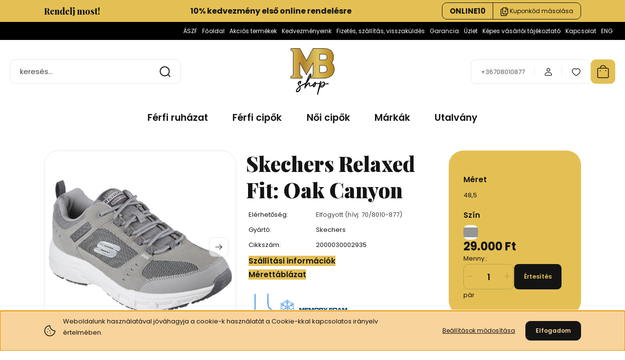

--- FILE ---
content_type: text/html; charset=UTF-8
request_url: https://mbshop.hu/skechers-relaxed-fit-oak-canyon
body_size: 37542
content:
<!DOCTYPE html>
<html lang="hu" dir="ltr">
<head>
    <title>Skechers Relaxed Fit: Oak Canyon nagyméretben a mindennapi kényelemért</title>
    <meta charset="utf-8">
    <meta name="keywords" content="Skechers Relaxed Fit: Oak Canyon, nagyméretű ruházat és cipők, nagyméretű férfi ruha, nagyméretű férfi cipő, nagyméretű női cipő">
    <meta name="description" content="Skechers sportcipők nagyméretben! 1081 Budapest, Kiss József u. 19. MB Shop - Nagyban stílusos!">
    <meta name="robots" content="index, follow">
    <link rel="image_src" href="https://encijan.cdn.shoprenter.hu/custom/encijan/image/data/product/Ferficipok/Skechers/51893_GYW_F.jpg.webp?lastmod=1700832917.1765885909">
    <meta property="og:title" content="Skechers Relaxed Fit: Oak Canyon" />
    <meta property="og:type" content="product" />
    <meta property="og:url" content="https://mbshop.hu/skechers-relaxed-fit-oak-canyon" />
    <meta property="og:image" content="https://encijan.cdn.shoprenter.hu/custom/encijan/image/cache/w1719h900q100/product/Ferficipok/Skechers/51893_GYW_F.jpg.webp?lastmod=1700832917.1765885909" />
    <meta property="og:description" content=" Skechers Memory Foam™ habpárnázott, kényelmes talpbetétRelaxed Fit® kialakítás a tágas, kényelmes illeszkedésért" />
    <link href="https://encijan.cdn.shoprenter.hu/custom/encijan/image/data/Logok/MBlogoarany.jpg?lastmod=1652087424.1765885909" rel="icon" />
    <link href="https://encijan.cdn.shoprenter.hu/custom/encijan/image/data/Logok/MBlogoarany.jpg?lastmod=1652087424.1765885909" rel="apple-touch-icon" />
    <base href="https://mbshop.hu:443" />
    <meta name="google-site-verification" content="7Uu3ml7G0uRcKaon3cnXDVtadSoM8iL_uSGZl1hJ-pE" />

    <meta name="viewport" content="width=device-width, initial-scale=1">
            <style>
            :root {

--global-color: #e4c054;
--bs-body-bg: #FFFFFF;
--highlight-color: #F8D39C;
--price-special-color: #A84747;

--corner_10: 10px;
--corner_30: calc(var(--corner_10) * 3);
--corner_50: calc(var(--corner_10) * 5);


    
                        --text-on-primary: rgb(20,20,20);
            --rgb-text-on-primary: 20,20,20;
                            --tick-on-primary: url("data:image/svg+xml,%3csvg xmlns='http://www.w3.org/2000/svg' viewBox='0 0 20 20'%3e%3cpath fill='none' stroke='%23141414' stroke-linecap='round' stroke-linejoin='round' stroke-width='3' d='m6 10 3 3 6-6'/%3e%3c/svg%3e");
                                        --select-arrow-on-primary: url("data:image/svg+xml,%3Csvg xmlns='http://www.w3.org/2000/svg' viewBox='0 0 16 16'%3E%3Cpath fill='none' opacity='0.5' stroke='%23141414' stroke-linecap='round' stroke-linejoin='round' stroke-width='2' d='m2 5 6 6 6-6'/%3E%3C/svg%3E");
                                        --radio-on-primary: url("data:image/svg+xml,%3Csvg xmlns='http://www.w3.org/2000/svg' viewBox='-4 -4 8 8'%3E%3Ccircle r='2' fill='%23141414'/%3E%3C/svg%3E");
                        
                        --text-on-body-bg: rgb(20,20,20);
            --rgb-text-on-body-bg: 20,20,20;
                            --tick-on-body-bg: url("data:image/svg+xml,%3csvg xmlns='http://www.w3.org/2000/svg' viewBox='0 0 20 20'%3e%3cpath fill='none' stroke='%23141414' stroke-linecap='round' stroke-linejoin='round' stroke-width='3' d='m6 10 3 3 6-6'/%3e%3c/svg%3e");
                                        --select-arrow-on-body-bg: url("data:image/svg+xml,%3Csvg xmlns='http://www.w3.org/2000/svg' viewBox='0 0 16 16'%3E%3Cpath fill='none' opacity='0.5' stroke='%23141414' stroke-linecap='round' stroke-linejoin='round' stroke-width='2' d='m2 5 6 6 6-6'/%3E%3C/svg%3E");
                                        --radio-on-body-bg: url("data:image/svg+xml,%3Csvg xmlns='http://www.w3.org/2000/svg' viewBox='-4 -4 8 8'%3E%3Ccircle r='2' fill='%23141414'/%3E%3C/svg%3E");
                        
                        --text-on-highlight: rgb(20,20,20);
            --rgb-text-on-highlight: 20,20,20;
                            --tick-on-highlight: url("data:image/svg+xml,%3csvg xmlns='http://www.w3.org/2000/svg' viewBox='0 0 20 20'%3e%3cpath fill='none' stroke='%23141414' stroke-linecap='round' stroke-linejoin='round' stroke-width='3' d='m6 10 3 3 6-6'/%3e%3c/svg%3e");
                                                
                        --text-on-price_special: rgb(255,255,255);
            --rgb-text-on-price_special: 255,255,255;
                                                
}        </style>
        <link rel="preconnect" href="https://fonts.gstatic.com" />
<link rel="preload" as="style" href="https://fonts.googleapis.com/css2?family=Playfair+Display:ital,wght@0,400..900;1,400..900&family=Poppins:ital,wght@0,400;0,600;0,700;1,400;1,600;1,700&display=swap" />
<link rel="stylesheet" href="https://fonts.googleapis.com/css2?family=Playfair+Display:ital,wght@0,400..900;1,400..900&family=Poppins:ital,wght@0,400;0,600;0,700;1,400;1,600;1,700&display=swap" media="print" onload="this.media='all'" />
<noscript>
    <link rel="stylesheet" href="https://fonts.googleapis.com/css2?family=Playfair+Display:ital,wght@0,400..900;1,400..900&family=Poppins:ital,wght@0,400;0,600;0,700;1,400;1,600;1,700&display=swap" />
</noscript>        <link rel="stylesheet" href="https://encijan.cdn.shoprenter.hu/catalog/view/theme/budapest_global/minified/template/assets/base.css?v=1750323653.1768928397.encijan">
        <link rel="stylesheet" href="https://encijan.cdn.shoprenter.hu/catalog/view/theme/budapest_global/minified/template/assets/component-slick.css?v=1711983033.1768928397.encijan">
        <link rel="stylesheet" href="https://encijan.cdn.shoprenter.hu/catalog/view/theme/budapest_global/minified/template/assets/product-card.css?v=1750323121.1768928397.encijan">
        <style>
            *,
            *::before,
            *::after {
                box-sizing: border-box;
            }

            h1, .h1 {
                font-weight: 900;
                font-size: 1.5625rem;
            }
            @media (min-width: 1200px) {
                h1, .h1 {
                    font-size: 2.625rem;
                }
            }
        </style>
                    <style>.edit-link {position: absolute;top: 0;right: 0;opacity: 0;width: 30px;height: 30px;font-size: 16px;color: #111111 !important;display: flex;justify-content: center;align-items: center;border: 1px solid rgba(0, 0, 0, 0.8);transition: none;background: rgba(255, 255, 255, 0.5);z-index: 1030;pointer-events: all;}.module-editable {position: relative;}.page-head-title:hover > .edit-link, .module-editable:hover > .edit-link, .product-card:hover .edit-link {opacity: 1;}.page-head-title:hover > .edit-link:hover, .module-editable:hover > .edit-link:hover, .product-card:hover .edit-link:hover {background: rgba(255, 255, 255, 1);}</style>
                                    
                <link href="https://mbshop.hu/skechers-relaxed-fit-oak-canyon" rel="canonical">
    

        <script>
        window.nonProductQuality = 100;
    </script>
    <script src="https://encijan.cdn.shoprenter.hu/catalog/view/javascript/vendor/jquery/3.7.1/js/jquery.min.js?v=1706895543"></script>

                
        <!-- Header JavaScript codes -->
            <link rel="preload" href="https://encijan.cdn.shoprenter.hu/web/compiled/js/base.js?v=1768907442" as="script" />
        <script src="https://encijan.cdn.shoprenter.hu/web/compiled/js/base.js?v=1768907442" defer></script>
                    <link rel="preload" href="https://encijan.cdn.shoprenter.hu/web/compiled/js/fragment_loader.js?v=1768907442" as="script" />
        <script src="https://encijan.cdn.shoprenter.hu/web/compiled/js/fragment_loader.js?v=1768907442" defer></script>
                    <link rel="preload" href="https://encijan.cdn.shoprenter.hu/web/compiled/js/nanobar.js?v=1768907442" as="script" />
        <script src="https://encijan.cdn.shoprenter.hu/web/compiled/js/nanobar.js?v=1768907442" defer></script>
                    <!-- Header jQuery onLoad scripts -->
    <script>var BASEURL='https://mbshop.hu';Currency={"symbol_left":"","symbol_right":" Ft","decimal_place":0,"decimal_point":",","thousand_point":".","currency":"HUF","value":1};var ShopRenter=ShopRenter||{};ShopRenter.product={"id":6039,"sku":"2000030002935","currency":"HUF","unitName":"p\u00e1r","price":29000,"name":"Skechers Relaxed Fit: Oak Canyon","brand":"Skechers","currentVariant":{"M\u00e9ret":"48,5","Sz\u00edn":"Sz\u00fcrke"},"parent":{"id":6039,"sku":"2000030002935","unitName":"p\u00e1r","price":29000,"name":"Skechers Relaxed Fit: Oak Canyon"}};$(document).ready(function(){});window.addEventListener('load',function(){});</script><script src="https://encijan.cdn.shoprenter.hu/web/compiled/js/vue/manifest.bundle.js?v=1768907440"></script><script>var ShopRenter=ShopRenter||{};ShopRenter.onCartUpdate=function(callable){document.addEventListener('cartChanged',callable)};ShopRenter.onItemAdd=function(callable){document.addEventListener('AddToCart',callable)};ShopRenter.onItemDelete=function(callable){document.addEventListener('deleteCart',callable)};ShopRenter.onSearchResultViewed=function(callable){document.addEventListener('AuroraSearchResultViewed',callable)};ShopRenter.onSubscribedForNewsletter=function(callable){document.addEventListener('AuroraSubscribedForNewsletter',callable)};ShopRenter.onCheckoutInitiated=function(callable){document.addEventListener('AuroraCheckoutInitiated',callable)};ShopRenter.onCheckoutShippingInfoAdded=function(callable){document.addEventListener('AuroraCheckoutShippingInfoAdded',callable)};ShopRenter.onCheckoutPaymentInfoAdded=function(callable){document.addEventListener('AuroraCheckoutPaymentInfoAdded',callable)};ShopRenter.onCheckoutOrderConfirmed=function(callable){document.addEventListener('AuroraCheckoutOrderConfirmed',callable)};ShopRenter.onCheckoutOrderPaid=function(callable){document.addEventListener('AuroraOrderPaid',callable)};ShopRenter.onCheckoutOrderPaidUnsuccessful=function(callable){document.addEventListener('AuroraOrderPaidUnsuccessful',callable)};ShopRenter.onProductPageViewed=function(callable){document.addEventListener('AuroraProductPageViewed',callable)};ShopRenter.onMarketingConsentChanged=function(callable){document.addEventListener('AuroraMarketingConsentChanged',callable)};ShopRenter.onCustomerRegistered=function(callable){document.addEventListener('AuroraCustomerRegistered',callable)};ShopRenter.onCustomerLoggedIn=function(callable){document.addEventListener('AuroraCustomerLoggedIn',callable)};ShopRenter.onCustomerUpdated=function(callable){document.addEventListener('AuroraCustomerUpdated',callable)};ShopRenter.onCartPageViewed=function(callable){document.addEventListener('AuroraCartPageViewed',callable)};ShopRenter.customer={"userId":0,"userClientIP":"3.145.189.2","userGroupId":8,"customerGroupTaxMode":"gross","customerGroupPriceMode":"only_gross","email":"","phoneNumber":"","name":{"firstName":"","lastName":""}};ShopRenter.theme={"name":"budapest_global","family":"budapest","parent":""};ShopRenter.shop={"name":"encijan","locale":"hu","currency":{"code":"HUF","rate":1},"domain":"encijan.myshoprenter.hu"};ShopRenter.page={"route":"product\/product","queryString":"skechers-relaxed-fit-oak-canyon"};ShopRenter.formSubmit=function(form,callback){callback();};let loadedAsyncScriptCount=0;function asyncScriptLoaded(position){loadedAsyncScriptCount++;if(position==='body'){if(document.querySelectorAll('.async-script-tag').length===loadedAsyncScriptCount){if(/complete|interactive|loaded/.test(document.readyState)){document.dispatchEvent(new CustomEvent('asyncScriptsLoaded',{}));}else{document.addEventListener('DOMContentLoaded',()=>{document.dispatchEvent(new CustomEvent('asyncScriptsLoaded',{}));});}}}}</script><script type="text/javascript"async class="async-script-tag"onload="asyncScriptLoaded('header')"src="https://static2.rapidsearch.dev/resultpage.js?shop=encijan.shoprenter.hu"></script><script type="text/javascript"src="https://encijan.cdn.shoprenter.hu/web/compiled/js/vue/customerEventDispatcher.bundle.js?v=1768907440"></script><!--Custom header scripts--><script>(function(w,d,s,l,i){w[l]=w[l]||[];w[l].push({'gtm.start':new Date().getTime(),event:'gtm.js'});var f=d.getElementsByTagName(s)[0],j=d.createElement(s),dl=l!='dataLayer'?'&l='+l:'';j.async=true;j.src='https://www.googletagmanager.com/gtm.js?id='+i+dl;f.parentNode.insertBefore(j,f);})(window,document,'script','dataLayer','GTM-W7DL5K3');</script><script id="barat_hud_sr_script">if(document.getElementById("fbarat")===null){var hst=document.createElement("script");hst.src="//admin.fogyasztobarat.hu/h-api.js";hst.type="text/javascript";hst.setAttribute("data-id","6FB93VG5");hst.setAttribute("id","fbarat");var hs=document.getElementById("barat_hud_sr_script");hs.parentNode.insertBefore(hst,hs);}</script><script defer async src='https://cdn.trustindex.io/loader-cert.js?5af364a1785e59178b66dc62afa'></script>                
            
            <script>window.dataLayer=window.dataLayer||[];function gtag(){dataLayer.push(arguments)};var ShopRenter=ShopRenter||{};ShopRenter.config=ShopRenter.config||{};ShopRenter.config.googleConsentModeDefaultValue="denied";</script>                        <script type="text/javascript" src="https://encijan.cdn.shoprenter.hu/web/compiled/js/vue/googleConsentMode.bundle.js?v=1768907440"></script>

            <!-- Meta Pixel Code -->
<script>
!function(f,b,e,v,n,t,s)
{if(f.fbq)return;n=f.fbq=function(){n.callMethod?
n.callMethod.apply(n,arguments):n.queue.push(arguments)};
if(!f._fbq)f._fbq=n;n.push=n;n.loaded=!0;n.version='2.0';
n.queue=[];t=b.createElement(e);t.async=!0;
t.src=v;s=b.getElementsByTagName(e)[0];
s.parentNode.insertBefore(t,s)}(window, document,'script',
'https://connect.facebook.net/en_US/fbevents.js');
fbq('consent', 'revoke');
fbq('init', '1797603417442256');
fbq('track', 'PageView');
document.addEventListener('AuroraProductPageViewed', function(auroraEvent) {
                    fbq('track', 'ViewContent', {
                        content_type: 'product',
                        content_ids: [auroraEvent.detail.product.id.toString()],
                        value: parseFloat(auroraEvent.detail.product.grossUnitPrice),
                        currency: auroraEvent.detail.product.currency
                    }, {
                        eventID: auroraEvent.detail.event.id
                    });
                });
document.addEventListener('AuroraAddedToCart', function(auroraEvent) {
    var fbpId = [];
    var fbpValue = 0;
    var fbpCurrency = '';

    auroraEvent.detail.products.forEach(function(item) {
        fbpValue += parseFloat(item.grossUnitPrice) * item.quantity;
        fbpId.push(item.id);
        fbpCurrency = item.currency;
    });


    fbq('track', 'AddToCart', {
        content_ids: fbpId,
        content_type: 'product',
        value: fbpValue,
        currency: fbpCurrency
    }, {
        eventID: auroraEvent.detail.event.id
    });
})
window.addEventListener('AuroraMarketingCookie.Changed', function(event) {
            let consentStatus = event.detail.isAccepted ? 'grant' : 'revoke';
            if (typeof fbq === 'function') {
                fbq('consent', consentStatus);
            }
        });
</script>
<noscript><img height="1" width="1" style="display:none"
src="https://www.facebook.com/tr?id=1797603417442256&ev=PageView&noscript=1"
/></noscript>
<!-- End Meta Pixel Code -->
            
            
            
                <!--Global site tag(gtag.js)--><script async src="https://www.googletagmanager.com/gtag/js?id=G-1QDPEZ1Q95"></script><script>window.dataLayer=window.dataLayer||[];function gtag(){dataLayer.push(arguments);}
gtag('js',new Date());gtag('config','G-1QDPEZ1Q95');</script>                                <script type="text/javascript" src="https://encijan.cdn.shoprenter.hu/web/compiled/js/vue/GA4EventSender.bundle.js?v=1768907440"></script>

    
    
</head>
<body id="body" class="page-body product-page-body budapest_global-body" role="document">
<script>ShopRenter.theme.breakpoints={'xs':0,'sm':576,'md':768,'lg':992,'xl':1200,'xxl':1400}</script><div id="fb-root"></div><script>(function(d,s,id){var js,fjs=d.getElementsByTagName(s)[0];if(d.getElementById(id))return;js=d.createElement(s);js.id=id;js.src="//connect.facebook.net/hu_HU/sdk/xfbml.customerchat.js#xfbml=1&version=v2.12&autoLogAppEvents=1";fjs.parentNode.insertBefore(js,fjs);}(document,"script","facebook-jssdk"));</script>
                    

    <div class="nanobar-cookie-icon js-hidden-nanobar-button">
        <svg xmlns="http://www.w3.org/2000/svg" width="24" height="24" viewBox="0 0 24 24" fill="none">
    <path d="M7.38066 14.1465C7.33069 14.1463 7.28277 14.1663 7.24765 14.2018C7.21254 14.2374 7.19318 14.2856 7.19392 14.3355C7.19431 14.4398 7.27873 14.5242 7.383 14.5246C7.45055 14.5242 7.51275 14.4878 7.54616 14.4291C7.57957 14.3704 7.57913 14.2983 7.54499 14.24C7.51086 14.1817 7.44821 14.146 7.38066 14.1465" stroke="currentColor" stroke-width="1.5" stroke-linecap="round" stroke-linejoin="round"/>
    <path d="M8.54765 8.31052C8.49768 8.31039 8.44976 8.33035 8.41464 8.36591C8.37953 8.40146 8.36017 8.44963 8.36091 8.49959C8.3613 8.60386 8.44573 8.68828 8.54999 8.68867C8.65441 8.68803 8.73854 8.60285 8.7379 8.49843C8.73726 8.394 8.65208 8.30987 8.54765 8.31052" stroke="currentColor" stroke-width="1.5" stroke-linecap="round" stroke-linejoin="round"/>
    <path d="M13.2166 16.4804C13.1666 16.4803 13.1187 16.5003 13.0836 16.5358C13.0485 16.5714 13.0291 16.6196 13.0299 16.6695C13.0302 16.7738 13.1147 16.8582 13.2189 16.8586C13.3234 16.8579 13.4075 16.7728 13.4068 16.6683C13.4062 16.5639 13.321 16.4798 13.2166 16.4804" stroke="currentColor" stroke-width="1.5" stroke-linecap="round" stroke-linejoin="round"/>
    <path d="M12.0486 11.8105C11.9987 11.8104 11.9507 11.8304 11.9156 11.8659C11.8805 11.9015 11.8611 11.9496 11.8619 11.9996C11.8623 12.1039 11.9467 12.1883 12.051 12.1887C12.1185 12.1883 12.1807 12.1518 12.2141 12.0931C12.2475 12.0344 12.2471 11.9623 12.213 11.904C12.1788 11.8458 12.1162 11.8101 12.0486 11.8105" stroke="currentColor" stroke-width="1.5" stroke-linecap="round" stroke-linejoin="round"/>
    <path fill-rule="evenodd" clip-rule="evenodd" d="M12.0503 1.49609C12.0503 7.2975 16.7532 12.0005 22.5547 12.0005C22.5547 17.8019 17.8517 22.5048 12.0503 22.5048C6.24887 22.5048 1.5459 17.8019 1.5459 12.0005C1.5459 6.19906 6.24887 1.49609 12.0503 1.49609Z" stroke="currentColor" stroke-width="1.5" stroke-linecap="round" stroke-linejoin="round"/>
</svg>
    </div>
<!-- cached --><div class="nanobar-cookie-box nanobar position-fixed w-100 js-nanobar-first-login">
    <div class="container nanobar__container">
        <div class="row nanobar__container-row flex-column flex-sm-row align-items-center">
            <div class="nanobar__text col-12 col-12 col-sm-6 col-lg-8 justify-content-center justify-content-sm-start d-flex">
                                <span class="nanobar__cookie-icon d-none d-md-flex align-items-center"><svg xmlns="http://www.w3.org/2000/svg" width="24" height="24" viewBox="0 0 24 24" fill="none">
    <path d="M7.38066 14.1465C7.33069 14.1463 7.28277 14.1663 7.24765 14.2018C7.21254 14.2374 7.19318 14.2856 7.19392 14.3355C7.19431 14.4398 7.27873 14.5242 7.383 14.5246C7.45055 14.5242 7.51275 14.4878 7.54616 14.4291C7.57957 14.3704 7.57913 14.2983 7.54499 14.24C7.51086 14.1817 7.44821 14.146 7.38066 14.1465" stroke="currentColor" stroke-width="1.5" stroke-linecap="round" stroke-linejoin="round"/>
    <path d="M8.54765 8.31052C8.49768 8.31039 8.44976 8.33035 8.41464 8.36591C8.37953 8.40146 8.36017 8.44963 8.36091 8.49959C8.3613 8.60386 8.44573 8.68828 8.54999 8.68867C8.65441 8.68803 8.73854 8.60285 8.7379 8.49843C8.73726 8.394 8.65208 8.30987 8.54765 8.31052" stroke="currentColor" stroke-width="1.5" stroke-linecap="round" stroke-linejoin="round"/>
    <path d="M13.2166 16.4804C13.1666 16.4803 13.1187 16.5003 13.0836 16.5358C13.0485 16.5714 13.0291 16.6196 13.0299 16.6695C13.0302 16.7738 13.1147 16.8582 13.2189 16.8586C13.3234 16.8579 13.4075 16.7728 13.4068 16.6683C13.4062 16.5639 13.321 16.4798 13.2166 16.4804" stroke="currentColor" stroke-width="1.5" stroke-linecap="round" stroke-linejoin="round"/>
    <path d="M12.0486 11.8105C11.9987 11.8104 11.9507 11.8304 11.9156 11.8659C11.8805 11.9015 11.8611 11.9496 11.8619 11.9996C11.8623 12.1039 11.9467 12.1883 12.051 12.1887C12.1185 12.1883 12.1807 12.1518 12.2141 12.0931C12.2475 12.0344 12.2471 11.9623 12.213 11.904C12.1788 11.8458 12.1162 11.8101 12.0486 11.8105" stroke="currentColor" stroke-width="1.5" stroke-linecap="round" stroke-linejoin="round"/>
    <path fill-rule="evenodd" clip-rule="evenodd" d="M12.0503 1.49609C12.0503 7.2975 16.7532 12.0005 22.5547 12.0005C22.5547 17.8019 17.8517 22.5048 12.0503 22.5048C6.24887 22.5048 1.5459 17.8019 1.5459 12.0005C1.5459 6.19906 6.24887 1.49609 12.0503 1.49609Z" stroke="currentColor" stroke-width="1.5" stroke-linecap="round" stroke-linejoin="round"/>
</svg></span>
                                <div><p>Weboldalunk használatával jóváhagyja a cookie-k használatát a Cookie-kkal kapcsolatos irányelv értelmében.
</p></div>
            </div>
            <div class="nanobar__buttons col-12 col-sm-6 col-lg-4 justify-content-center justify-content-sm-end d-flex">
                <button class="btn btn-link js-nanobar-settings-button">
                    Beállítások módosítása
                </button>
                <button class="btn btn-primary nanobar-btn js-nanobar-close-cookies" data-button-save-text="Beállítások mentése">
                    Elfogadom
                </button>
            </div>
        </div>
        <div class="nanobar__cookies js-nanobar-cookies flex-column flex-sm-row text-start" style="display: none;">
            <div class="form-check">
                <input class="form-check-input" type="checkbox" name="required_cookies" disabled checked />
                <label class="form-check-label">
                    Szükséges cookie-k
                    <div class="cookies-help-text">
                        Ezek a cookie-k segítenek abban, hogy a webáruház használható és működőképes legyen.
                    </div>
                </label>
            </div>
            <div class="form-check">
                <input id="marketing_cookies" class="form-check-input js-nanobar-marketing-cookies" type="checkbox" name="marketing_cookies"
                     checked />
                <label class="form-check-label" for="marketing_cookies" >
                    Marketing cookie-k
                    <div class="cookies-help-text">
                        Ezeket a cookie-k segítenek abban, hogy az Ön érdeklődési körének megfelelő reklámokat és termékeket jelenítsük meg a webáruházban.
                    </div>
                </label>
            </div>
        </div>
    </div>
</div>

<script>
    (function ($) {
        $(document).ready(function () {
            new AuroraNanobar.FirstLogNanobarCheckbox(jQuery('.js-nanobar-first-login'), 'bottom');
        });
    })(jQuery);
</script>
<!-- /cached -->
<!-- cached --><div class="nanobar position-fixed js-nanobar-free-shipping">
    <div class="container nanobar__container d-flex align-items-center justify-content-between">
        <div class="nanobar-text" style="font-weight: bold;"></div>
        <button type="button" class="btn btn-primary js-nanobar-close" aria-label="Close">
            <span aria-hidden="true">&times;</span>
        </button>
    </div>
</div>

<script>$(document).ready(function(){document.nanobarInstance=new AuroraNanobar.FreeShippingNanobar($('.js-nanobar-free-shipping'),'bottom','4','','1');});</script><!-- /cached -->
        
                    <div class="layout-wrapper">
                                                            <div id="section-header" class="section-wrapper ">
    
        
    <link rel="stylesheet" href="https://encijan.cdn.shoprenter.hu/catalog/view/theme/budapest_global/minified/template/assets/header.css?v=1726589168.1768928397.encijan">
    <div class="header small-header">
            <div id="section-couponbar" class="section-wrapper ">
    
    <div class="coupon-bar">
    <div class="coupon-bar-header-container">
        <span class="coupon-title">Rendelj most!</span>
        <span class="coupon-text">10% kedvezmény első online rendelésre</span>
                    <div class="coupon-code">
                <div class="coupon-code__code">
                    ONLINE10
                </div>
                <button class="coupon-code__btn" onclick="couponClickHandler()">
                    <svg xmlns="http://www.w3.org/2000/svg" width="16" height="18" viewBox="0 0 16 18" fill="none">
    <path d="M12.4442 13.4444V15.2222C12.4444 15.6938 12.2571 16.146 11.9237 16.4794C11.5902 16.8129 11.138 17.0001 10.6664 17H2.66645C2.19491 17.0001 1.74265 16.8129 1.40923 16.4794C1.0758 16.146 0.888542 15.6938 0.888672 15.2222V5.44444C0.888542 4.97291 1.0758 4.52065 1.40923 4.18722C1.74265 3.8538 2.19491 3.66654 2.66645 3.66667H4.44423M8.44423 8.55556H11.1109M9.77756 7.22222V9.88889M15.1109 5H12.4442C11.7078 5 11.1109 4.40305 11.1109 3.66667V1M14.5414 3.19592L12.915 1.56951C12.5503 1.20486 12.0557 1 11.54 1H6.38867C5.31478 1 4.44423 1.87056 4.44423 2.94444V11.5C4.44423 12.5739 5.31478 13.4444 6.38867 13.4444H13.1664C14.2403 13.4444 15.1109 12.5739 15.1109 11.5V4.57084C15.1109 4.05515 14.906 3.56057 14.5414 3.19592Z" stroke="currentColor" stroke-width="1.5" stroke-linecap="round" stroke-linejoin="round"/>
</svg>
                    <span>Kuponkód másolása</span>
                </button>
            </div>
            </div>
</div>

<script>
    function couponClickHandler() {
        navigator.clipboard.writeText('ONLINE10');

        const el = document.querySelector('.coupon-code');
        el.classList.add('coupon-effect-active');
        setTimeout(() => {
            el.classList.remove('coupon-effect-active');
        }, 1000)
    }
</script>

<style>
    .coupon-bar {
        color: var(--text-on-primary);
        padding-right: var(--gutter);
        padding-left: var(--gutter);
    }

    .coupon-title {
        font-family: var(--secondary-font-family);
        font-size: 1.125rem;
        font-weight: 800;
    }

    .coupon-text{
        font-size: 0.75rem;
        text-align: center;
    }

    .coupon-code:after {
        content: "Vágólapra másolva";
        position: absolute;
        width: 100%;
        height: 100%;
        display: flex;
        align-items: center;
        justify-content: center;
        background-color: var(--bs-primary);
        border-radius: var(--corner_10);
        visibility: hidden;
        transition: opacity .3s,visibility .3s;
        opacity: 0;
    }

    .coupon-code.coupon-effect-active:after{
        opacity: 1;
        visibility: visible;
    }

    .coupon-code__btn {
        background-color: transparent;
        border: none;
        font-size: 0.75rem;
        border-left: 1px solid var(--text-on-primary);
        color: var(--text-on-primary);
    }

    .coupon-code {
        border: 1px solid var(--text-on-primary);
        border-radius: var(--corner_10);
        position: relative;
    }

    .coupon-code {
        display: flex;
        width: fit-content;
        justify-content: space-between;
    }

    .coupon-code > * {
        padding: 6px 24px;
    }

    .coupon-code__code {
        margin: auto;
        font-size: 0.9375rem;
        font-weight: 700;
    }

    
            .coupon-bar {
            background-color: var(--bs-primary);
        }

        .coupon-bar-header-container {
            display: flex;
            align-items: center;
            padding: 0.5rem 0;
            max-width: 1100px;
            margin: auto;
            justify-content: space-between;
        }

        .small-header .coupon-bar-header-container {
            padding: 5px 0;
        }

        .small-header .coupon-code > * {
            padding: 3px 15px;
        }

        @media (max-width: 992px) {
            .coupon-bar-header-container {
                justify-content: center;
                padding: 0;
            }

            #section-couponbar {
                order: 2;
            }

                    .coupon-title,
            .coupon-text {
                display: none;
            }
            .coupon-code,
            .coupon-code__btn {
                border: none;
            }
                }
        #section-couponbar .edit-link {
        right: 32px;
    }
</style>

</div>

        <div class="header-top d-none d-lg-flex">
            <div class="container-wide header-top-row">
                    <!-- cached -->
<ul class="list-unstyled headermenu-list">
                <li class="headermenu-list__item nav-item">
            <a
                href="https://mbshop.hu/aszf-145"
                target="_self"
                class="nav-link"
                title="ÁSZF"
            >
                ÁSZF
            </a>
                    </li>
            <li class="headermenu-list__item nav-item">
            <a
                href="https://mbshop.hu"
                target="_self"
                class="nav-link"
                title="Főoldal"
            >
                Főoldal
            </a>
                    </li>
            <li class="headermenu-list__item nav-item">
            <a
                href="https://mbshop.hu/index.php?route=product/list&amp;special=1"
                target="_self"
                class="nav-link"
                title="Akciós termékek"
            >
                Akciós termékek
            </a>
                    </li>
            <li class="headermenu-list__item nav-item">
            <a
                href="https://mbshop.hu/kedvezmenyeink"
                target="_self"
                class="nav-link"
                title="Kedvezményeink"
            >
                Kedvezményeink
            </a>
                    </li>
            <li class="headermenu-list__item nav-item">
            <a
                href="https://mbshop.hu/fizetes-szallitas"
                target="_self"
                class="nav-link"
                title="Fizetés, szállítás, visszaküldés"
            >
                Fizetés, szállítás, visszaküldés
            </a>
                    </li>
            <li class="headermenu-list__item nav-item">
            <a
                href="https://mbshop.hu/garancia"
                target="_self"
                class="nav-link"
                title="Garancia"
            >
                Garancia
            </a>
                    </li>
            <li class="headermenu-list__item nav-item">
            <a
                href="https://mbshop.hu/uzlet"
                target="_self"
                class="nav-link"
                title="Üzlet"
            >
                Üzlet
            </a>
                    </li>
            <li class="headermenu-list__item nav-item">
            <a
                href="https://mbshop.hu/fogyaszto-barat"
                target="_self"
                class="nav-link"
                title="Képes vásárlói tájékoztató"
            >
                Képes vásárlói tájékoztató
            </a>
                    </li>
            <li class="headermenu-list__item nav-item">
            <a
                href="https://mbshop.hu/index.php?route=information/contact"
                target="_self"
                class="nav-link"
                title="Kapcsolat"
            >
                Kapcsolat
            </a>
                    </li>
            <li class="headermenu-list__item nav-item">
            <a
                href="https://mbshop.hu/eng-122"
                target="_self"
                class="nav-link"
                title="ENG"
            >
                ENG
            </a>
                    </li>
    </ul>

    <!-- /cached -->
                    
                    
            </div>
        </div>
        <div class="header-middle">
            <div class="container-wide header-middle-container">
                <div class="header-middle-row">
                                            <div id="js-mobile-navbar" class="d-flex d-lg-none">
                            <button id="js-hamburger-icon" class="d-flex-center btn btn-primary" aria-label="mobile menu">
                                <span class="hamburger-icon position-relative">
                                    <span class="hamburger-icon-line position-absolute line-1"></span>
                                    <span class="hamburger-icon-line position-absolute line-2"></span>
                                    <span class="hamburger-icon-line position-absolute line-3"></span>
                                </span>
                            </button>
                        </div>
                                            <div class="header-navbar-search">
                                                            <div class="dropdown search-module d-flex header-navbar-top-right-item">
                                    <div class="input-group">
                                        <input class="search-module__input form-control form-control-lg disableAutocomplete" type="text" placeholder="keresés..." value=""
                                               id="filter_keyword"
                                               onclick="this.value=(this.value==this.defaultValue)?'':this.value;"/>
                                        <span class="search-button-append d-flex position-absolute h-100">
                                            <button class="btn" type="button" onclick="moduleSearch();" aria-label="Keresés">
                                                <svg xmlns="http://www.w3.org/2000/svg" width="22" height="22" viewBox="0 0 22 22" fill="none">
    <path d="M21 21L16.9375 16.9375M10.3338 19.6675C5.17875 19.6675 1 15.4888 1 10.3338C1 5.17875 5.17875 1 10.3338 1C15.4888 1 19.6675 5.17875 19.6675 10.3338C19.6675 15.4888 15.4888 19.6675 10.3338 19.6675Z" stroke="currentColor" stroke-width="2" stroke-linecap="round" stroke-linejoin="round"/>
</svg>
                                            </button>
                                        </span>
                                    </div>
                                    <input type="hidden" id="filter_description" value="1"/>
                                    <input type="hidden" id="search_shopname" value="encijan"/>
                                    <div id="results" class="dropdown-menu search-results"></div>
                                </div>
                                                    </div>


                        <a href="/" class="header-logo" title="Kezdőlap">
                                                            <img
    src='https://encijan.cdn.shoprenter.hu/custom/encijan/image/cache/w200h200q100/mbshoplogo_500.jpg.webp?lastmod=0.1765885909'

    
            width="200"
    
            height="200"
    
            class="header-logo-img"
    
    
    alt="MB Shop"

    
    
    />

                                                    </a>


                    <div class="header-middle-right">
                        <div class="header-middle-right-wrapper d-flex align-items-center">
                                                    <a class="header-middle__phone d-none d-lg-block position-relative" href="tel:+36708010877">+36708010877</a>
                                                                                                            <div id="header-middle-login" class="header-middle-right-box d-none d-lg-flex position-relative">
                                    <ul class="list-unstyled login-list">
                                                                                    <li class="nav-item">
                                                <a class="nav-link header-middle-right-box-link" href="index.php?route=account/login" title="Belépés / Regisztráció">
                                                    <span class="header-user-icon">
                                                        <svg xmlns="http://www.w3.org/2000/svg" width="19" height="20" viewBox="0 0 19 20" fill="none">
    <path fill-rule="evenodd" clip-rule="evenodd" d="M11.9749 2.52513C13.3417 3.89197 13.3417 6.10804 11.9749 7.47488C10.6081 8.84172 8.39199 8.84172 7.02515 7.47488C5.65831 6.10804 5.65831 3.89197 7.02515 2.52513C8.39199 1.15829 10.6081 1.15829 11.9749 2.52513Z" stroke="currentColor" stroke-width="1.5" stroke-linecap="round" stroke-linejoin="round"/>
    <path fill-rule="evenodd" clip-rule="evenodd" d="M1.5 16.5V17.5C1.5 18.052 1.948 18.5 2.5 18.5H16.5C17.052 18.5 17.5 18.052 17.5 17.5V16.5C17.5 13.474 13.548 11.508 9.5 11.508C5.452 11.508 1.5 13.474 1.5 16.5Z" stroke="currentColor" stroke-width="1.5" stroke-linecap="round" stroke-linejoin="round"/>
</svg>
                                                    </span>
                                                </a>
                                            </li>
                                                                            </ul>
                                </div>
                                                    
                                                        <div id="header-middle-wishlist" class="header-middle-right-box d-none d-lg-flex position-relative">
                                <hx:include src="/_fragment?_path=_format%3Dhtml%26_locale%3Den%26_controller%3Dmodule%252Fwishlist&amp;_hash=Dhlcdc8EQTZ7jzDt%2BM0eAbESXS%2BZbIiSgRx6jfQuK4A%3D"></hx:include>
                            </div>
                                                </div>
                        <div id="js-cart" class="header-middle-right-box position-relative">
                            <hx:include src="/_fragment?_path=_format%3Dhtml%26_locale%3Den%26_controller%3Dmodule%252Fcart&amp;_hash=xdn3r%2B80F8ZnbfISlZSgJg%2BtYv5xymaR7VhO2y%2F9oiE%3D"></hx:include>
                        </div>
                    </div>
                </div>
            </div>
        </div>
        <div class="header-bottom d-none d-lg-block">
            <div class="container-wide">
                    <div id="module_category_wrapper" class="module-category-wrapper">
        <div
            id="category"
            class="module content-module header-position category-module">
                        <div class="module-body">
                            <div id="category-nav">
            


<ul class="list-unstyled category category-menu sf-menu sf-horizontal cached">
    <li id="cat_138" class="nav-item item category-list module-list parent even">
    <a href="https://mbshop.hu/ferfi-ruhazat" class="nav-link">
                Férfi ruházat
    </a>
            <ul class="list-unstyled flex-column children"><li id="cat_729" class="nav-item item category-list module-list even">
    <a href="https://mbshop.hu/ferfi-ruhazat/akcios-termekek-ferfiruhak" class="nav-link">
                Akciós férfi ruházat
    </a>
    </li><li id="cat_345" class="nav-item item category-list module-list parent odd">
    <a href="https://mbshop.hu/ferfi-ruhazat/alsonemu" class="nav-link">
                Alsónemű
    </a>
            <ul class="list-unstyled flex-column children"><li id="cat_364" class="nav-item item category-list module-list even">
    <a href="https://mbshop.hu/ferfi-ruhazat/alsonemu/alsonadrag" class="nav-link">
                Alsónadrág
    </a>
    </li><li id="cat_361" class="nav-item item category-list module-list odd">
    <a href="https://mbshop.hu/ferfi-ruhazat/alsonemu/atleta" class="nav-link">
                Atléta
    </a>
    </li></ul>
    </li><li id="cat_151" class="nav-item item category-list module-list even">
    <a href="https://mbshop.hu/ferfi-ruhazat/dzseki-kabat" class="nav-link">
                Dzseki és Kabát
    </a>
    </li><li id="cat_164" class="nav-item item category-list module-list parent odd">
    <a href="https://mbshop.hu/ferfi-ruhazat/nadrag" class="nav-link">
                Hosszúnadrág
    </a>
            <ul class="list-unstyled flex-column children"><li id="cat_665" class="nav-item item category-list module-list even">
    <a href="https://mbshop.hu/ferfi-ruhazat/nadrag/alkalminadragok" class="nav-link">
                Elegáns nadrágok
    </a>
    </li><li id="cat_660" class="nav-item item category-list module-list odd">
    <a href="https://mbshop.hu/ferfi-ruhazat/nadrag/farmernadragok" class="nav-link">
                Farmernadrágok
    </a>
    </li><li id="cat_663" class="nav-item item category-list module-list even">
    <a href="https://mbshop.hu/ferfi-ruhazat/nadrag/melegitonadragok" class="nav-link">
                Melegítőnadrágok
    </a>
    </li></ul>
    </li><li id="cat_159" class="nav-item item category-list module-list parent even">
    <a href="https://mbshop.hu/ferfi-ruhazat/ing" class="nav-link">
                Ing
    </a>
            <ul class="list-unstyled flex-column children"><li id="cat_658" class="nav-item item category-list module-list even">
    <a href="https://mbshop.hu/ferfi-ruhazat/ing/hosszu-ujju-ingek" class="nav-link">
                Hosszú ujjú ingek
    </a>
    </li><li id="cat_655" class="nav-item item category-list module-list odd">
    <a href="https://mbshop.hu/ferfi-ruhazat/ing/rovid-ujju-ing" class="nav-link">
                Rövid ujjú ingek
    </a>
    </li><li id="cat_659" class="nav-item item category-list module-list even">
    <a href="https://mbshop.hu/ferfi-ruhazat/ing/hosszitott-ujju-ingek" class="nav-link">
                Hosszított ujjú ingek
    </a>
    </li></ul>
    </li><li id="cat_403" class="nav-item item category-list module-list parent odd">
    <a href="https://mbshop.hu/ferfi-ruhazat/kiegeszitok" class="nav-link">
                Kiegészítők
    </a>
            <ul class="list-unstyled flex-column children"><li id="cat_489" class="nav-item item category-list module-list even">
    <a href="https://mbshop.hu/ferfi-ruhazat/kiegeszitok/kontos-489" class="nav-link">
                Köntös
    </a>
    </li><li id="cat_679" class="nav-item item category-list module-list odd">
    <a href="https://mbshop.hu/ferfi-ruhazat/kiegeszitok/ov-679" class="nav-link">
                Öv
    </a>
    </li><li id="cat_347" class="nav-item item category-list module-list even">
    <a href="https://mbshop.hu/ferfi-ruhazat/kiegeszitok/pizsama" class="nav-link">
                Pizsama
    </a>
    </li><li id="cat_694" class="nav-item item category-list module-list odd">
    <a href="https://mbshop.hu/ferfi-ruhazat/kiegeszitok/sapka-sal-kendo" class="nav-link">
                Sapka, sál, kendő
    </a>
    </li><li id="cat_184" class="nav-item item category-list module-list even">
    <a href="https://mbshop.hu/ferfi-ruhazat/kiegeszitok/zokni" class="nav-link">
                Zokni
    </a>
    </li></ul>
    </li><li id="cat_163" class="nav-item item category-list module-list even">
    <a href="https://mbshop.hu/ferfi-ruhazat/melleny" class="nav-link">
                Mellény
    </a>
    </li><li id="cat_165" class="nav-item item category-list module-list odd">
    <a href="https://mbshop.hu/ferfi-ruhazat/polo" class="nav-link">
                Póló
    </a>
    </li><li id="cat_166" class="nav-item item category-list module-list even">
    <a href="https://mbshop.hu/ferfi-ruhazat/pulover" class="nav-link">
                Pulóver
    </a>
    </li><li id="cat_247" class="nav-item item category-list module-list odd">
    <a href="https://mbshop.hu/ferfi-ruhazat/rovidnadrag" class="nav-link">
                Rövidnadrág, úszónadrág
    </a>
    </li><li id="cat_531" class="nav-item item category-list module-list even">
    <a href="https://mbshop.hu/ferfi-ruhazat/zako" class="nav-link">
                Zakó
    </a>
    </li></ul>
    </li><li id="cat_157" class="nav-item item category-list module-list parent odd">
    <a href="https://mbshop.hu/ferfi-cipok" class="nav-link">
                Férfi cipők
    </a>
            <ul class="list-unstyled flex-column children"><li id="cat_730" class="nav-item item category-list module-list even">
    <a href="https://mbshop.hu/ferfi-cipok/akcios-ferfi-cipok" class="nav-link">
                Akciós férfi cipők
    </a>
    </li><li id="cat_204" class="nav-item item category-list module-list parent odd">
    <a href="https://mbshop.hu/ferfi-cipok/markak-ffi" class="nav-link">
                Márkák
    </a>
            <ul class="list-unstyled flex-column children"><li id="cat_205" class="nav-item item category-list module-list even">
    <a href="https://mbshop.hu/ferfi-cipok/markak-ffi/adidas" class="nav-link">
                Adidas
    </a>
    </li><li id="cat_206" class="nav-item item category-list module-list odd">
    <a href="https://mbshop.hu/ferfi-cipok/markak-ffi/bugatti-ffi" class="nav-link">
                Bugatti
    </a>
    </li><li id="cat_722" class="nav-item item category-list module-list even">
    <a href="https://mbshop.hu/ferfi-cipok/markak-ffi/crocs-klumpak" class="nav-link">
                Crocs
    </a>
    </li><li id="cat_676" class="nav-item item category-list module-list odd">
    <a href="https://mbshop.hu/ferfi-cipok/markak-ffi/dorko-ferfi-cipok" class="nav-link">
                Dorko
    </a>
    </li><li id="cat_736" class="nav-item item category-list module-list even">
    <a href="https://mbshop.hu/ferfi-cipok/markak-ffi/fitters-736" class="nav-link">
                Fitters
    </a>
    </li><li id="cat_699" class="nav-item item category-list module-list odd">
    <a href="https://mbshop.hu/ferfi-cipok/markak-ffi/hummel-699" class="nav-link">
                Hummel
    </a>
    </li><li id="cat_214" class="nav-item item category-list module-list even">
    <a href="https://mbshop.hu/ferfi-cipok/markak-ffi/josef-seibel" class="nav-link">
                Josef Seibel
    </a>
    </li><li id="cat_703" class="nav-item item category-list module-list odd">
    <a href="https://mbshop.hu/ferfi-cipok/markak-ffi/mizuno-cipok" class="nav-link">
                Mizuno
    </a>
    </li><li id="cat_216" class="nav-item item category-list module-list even">
    <a href="https://mbshop.hu/ferfi-cipok/markak-ffi/nike-cipok" class="nav-link">
                Nike
    </a>
    </li><li id="cat_551" class="nav-item item category-list module-list odd">
    <a href="https://mbshop.hu/ferfi-cipok/markak-ffi/pegada" class="nav-link">
                Pegada
    </a>
    </li><li id="cat_213" class="nav-item item category-list module-list even">
    <a href="https://mbshop.hu/ferfi-cipok/markak-ffi/pikolinos" class="nav-link">
                Pikolinos
    </a>
    </li><li id="cat_683" class="nav-item item category-list module-list odd">
    <a href="https://mbshop.hu/ferfi-cipok/markak-ffi/puma-cipo" class="nav-link">
                Puma
    </a>
    </li><li id="cat_217" class="nav-item item category-list module-list even">
    <a href="https://mbshop.hu/ferfi-cipok/markak-ffi/reebok" class="nav-link">
                Reebok
    </a>
    </li><li id="cat_212" class="nav-item item category-list module-list odd">
    <a href="https://mbshop.hu/ferfi-cipok/markak-ffi/skechers-212" class="nav-link">
                Skechers
    </a>
    </li><li id="cat_464" class="nav-item item category-list module-list even">
    <a href="https://mbshop.hu/ferfi-cipok/markak-ffi/under-armour-cipok" class="nav-link">
                Under Armour
    </a>
    </li><li id="cat_459" class="nav-item item category-list module-list odd">
    <a href="https://mbshop.hu/ferfi-cipok/markak-ffi/westland" class="nav-link">
                Westland
    </a>
    </li></ul>
    </li><li id="cat_168" class="nav-item item category-list module-list parent even">
    <a href="https://mbshop.hu/ferfi-cipok/meret" class="nav-link">
                Méret
    </a>
            <ul class="list-unstyled flex-column children"><li id="cat_167" class="nav-item item category-list module-list even">
    <a href="https://mbshop.hu/ferfi-cipok/meret/47-es-meret" class="nav-link">
                47
    </a>
    </li><li id="cat_169" class="nav-item item category-list module-list odd">
    <a href="https://mbshop.hu/ferfi-cipok/meret/48-ferfi-cipok" class="nav-link">
                48
    </a>
    </li><li id="cat_170" class="nav-item item category-list module-list even">
    <a href="https://mbshop.hu/ferfi-cipok/meret/49-ferfi-cipok" class="nav-link">
                49
    </a>
    </li><li id="cat_171" class="nav-item item category-list module-list odd">
    <a href="https://mbshop.hu/ferfi-cipok/meret/50-es-meret" class="nav-link">
                50
    </a>
    </li><li id="cat_231" class="nav-item item category-list module-list even">
    <a href="https://mbshop.hu/ferfi-cipok/meret/51-ferfi-cipok" class="nav-link">
                51
    </a>
    </li><li id="cat_234" class="nav-item item category-list module-list odd">
    <a href="https://mbshop.hu/ferfi-cipok/meret/52-ferfi-cipok" class="nav-link">
                52
    </a>
    </li><li id="cat_545" class="nav-item item category-list module-list even">
    <a href="https://mbshop.hu/ferfi-cipok/meret/53-ferfi-cipok" class="nav-link">
                53
    </a>
    </li><li id="cat_546" class="nav-item item category-list module-list odd">
    <a href="https://mbshop.hu/ferfi-cipok/meret/54-ferfi-cipok" class="nav-link">
                54
    </a>
    </li></ul>
    </li><li id="cat_387" class="nav-item item category-list module-list odd">
    <a href="https://mbshop.hu/ferfi-cipok/papucsszandalnagyban" class="nav-link">
                Papucs/szandál
    </a>
    </li><li id="cat_721" class="nav-item item category-list module-list even">
    <a href="https://mbshop.hu/ferfi-cipok/sportcipok-ffi" class="nav-link">
                Sportcipő
    </a>
    </li><li id="cat_384" class="nav-item item category-list module-list odd">
    <a href="https://mbshop.hu/ferfi-cipok/utcai-cipo" class="nav-link">
                Utcai cipő
    </a>
    </li><li id="cat_383" class="nav-item item category-list module-list even">
    <a href="https://mbshop.hu/ferfi-cipok/alkalmi" class="nav-link">
                Alkalmi
    </a>
    </li><li id="cat_689" class="nav-item item category-list module-list odd">
    <a href="https://mbshop.hu/ferfi-cipok/bakancs-ferfi" class="nav-link">
                Bakancs/csizma
    </a>
    </li><li id="cat_697" class="nav-item item category-list module-list even">
    <a href="https://mbshop.hu/ferfi-cipok/munkavedelmi-cipo" class="nav-link">
                Munkavédelmi cipő
    </a>
    </li></ul>
    </li><li id="cat_158" class="nav-item item category-list module-list parent even">
    <a href="https://mbshop.hu/noi-cipok" class="nav-link">
                Női cipők
    </a>
            <ul class="list-unstyled flex-column children"><li id="cat_732" class="nav-item item category-list module-list even">
    <a href="https://mbshop.hu/noi-cipok/akcios-noi-cipok" class="nav-link">
                Akciós női cipők
    </a>
    </li><li id="cat_382" class="nav-item item category-list module-list odd">
    <a href="https://mbshop.hu/noi-cipok/alkalmi-noi-cipok" class="nav-link">
                Alkalmi
    </a>
    </li><li id="cat_690" class="nav-item item category-list module-list even">
    <a href="https://mbshop.hu/noi-cipok/bakancscsizma-noi" class="nav-link">
                Bakancs/csizma
    </a>
    </li><li id="cat_219" class="nav-item item category-list module-list parent odd">
    <a href="https://mbshop.hu/noi-cipok/markak-noi-cipok" class="nav-link">
                Márkák
    </a>
            <ul class="list-unstyled flex-column children"><li id="cat_220" class="nav-item item category-list module-list even">
    <a href="https://mbshop.hu/noi-cipok/markak-noi-cipok/bugatti-noi" class="nav-link">
                Bugatti
    </a>
    </li><li id="cat_716" class="nav-item item category-list module-list odd">
    <a href="https://mbshop.hu/noi-cipok/markak-noi-cipok/fitters-noi-cipo" class="nav-link">
                Fitters
    </a>
    </li><li id="cat_218" class="nav-item item category-list module-list even">
    <a href="https://mbshop.hu/noi-cipok/markak-noi-cipok/gabor-218" class="nav-link">
                Gabor
    </a>
    </li><li id="cat_221" class="nav-item item category-list module-list odd">
    <a href="https://mbshop.hu/noi-cipok/markak-noi-cipok/jana-cipok" class="nav-link">
                Jana
    </a>
    </li><li id="cat_443" class="nav-item item category-list module-list even">
    <a href="https://mbshop.hu/noi-cipok/markak-noi-cipok/josef-seibel-cipok" class="nav-link">
                Josef Seibel
    </a>
    </li><li id="cat_711" class="nav-item item category-list module-list odd">
    <a href="https://mbshop.hu/noi-cipok/markak-noi-cipok/lizard-711" class="nav-link">
                Lizard
    </a>
    </li><li id="cat_535" class="nav-item item category-list module-list even">
    <a href="https://mbshop.hu/noi-cipok/markak-noi-cipok/piccadilly-535" class="nav-link">
                Piccadilly
    </a>
    </li><li id="cat_222" class="nav-item item category-list module-list odd">
    <a href="https://mbshop.hu/noi-cipok/markak-noi-cipok/remonte-222" class="nav-link">
                Remonte
    </a>
    </li><li id="cat_538" class="nav-item item category-list module-list even">
    <a href="https://mbshop.hu/noi-cipok/markak-noi-cipok/skechers-noi" class="nav-link">
                Skechers
    </a>
    </li><li id="cat_548" class="nav-item item category-list module-list odd">
    <a href="https://mbshop.hu/noi-cipok/markak-noi-cipok/tamaris-comfort-noi" class="nav-link">
                Tamaris Comfort
    </a>
    </li><li id="cat_734" class="nav-item item category-list module-list even">
    <a href="https://mbshop.hu/noi-cipok/markak-noi-cipok/tt-bagatt-734" class="nav-link">
                TT. Bagatt
    </a>
    </li><li id="cat_455" class="nav-item item category-list module-list odd">
    <a href="https://mbshop.hu/noi-cipok/markak-noi-cipok/westland-noi" class="nav-link">
                Westland
    </a>
    </li></ul>
    </li><li id="cat_556" class="nav-item item category-list module-list parent even">
    <a href="https://mbshop.hu/noi-cipok/meret-noi" class="nav-link">
                Méret
    </a>
            <ul class="list-unstyled flex-column children"><li id="cat_714" class="nav-item item category-list module-list even">
    <a href="https://mbshop.hu/noi-cipok/meret-noi/41-714" class="nav-link">
                41
    </a>
    </li><li id="cat_558" class="nav-item item category-list module-list odd">
    <a href="https://mbshop.hu/noi-cipok/meret-noi/42-noi-cipok" class="nav-link">
                42
    </a>
    </li><li id="cat_560" class="nav-item item category-list module-list even">
    <a href="https://mbshop.hu/noi-cipok/meret-noi/425-noi-cipok" class="nav-link">
                42,5
    </a>
    </li><li id="cat_561" class="nav-item item category-list module-list odd">
    <a href="https://mbshop.hu/noi-cipok/meret-noi/43-noi-cipok" class="nav-link">
                43
    </a>
    </li><li id="cat_563" class="nav-item item category-list module-list even">
    <a href="https://mbshop.hu/noi-cipok/meret-noi/44-noi-cipok" class="nav-link">
                44
    </a>
    </li><li id="cat_564" class="nav-item item category-list module-list odd">
    <a href="https://mbshop.hu/noi-cipok/meret-noi/445-noi-cipok" class="nav-link">
                44,5
    </a>
    </li><li id="cat_566" class="nav-item item category-list module-list even">
    <a href="https://mbshop.hu/noi-cipok/meret-noi/45-noi-cipok" class="nav-link">
                45
    </a>
    </li><li id="cat_569" class="nav-item item category-list module-list odd">
    <a href="https://mbshop.hu/noi-cipok/meret-noi/46-noi-cipok" class="nav-link">
                46
    </a>
    </li></ul>
    </li><li id="cat_396" class="nav-item item category-list module-list odd">
    <a href="https://mbshop.hu/noi-cipok/papucsszandal" class="nav-link">
                Papucs/szandál
    </a>
    </li><li id="cat_398" class="nav-item item category-list module-list even">
    <a href="https://mbshop.hu/noi-cipok/utcai-cipo-noi" class="nav-link">
                Utcai cipő
    </a>
    </li></ul>
    </li><li id="cat_172" class="nav-item item category-list module-list parent odd">
    <a href="https://mbshop.hu/markak" class="nav-link">
                Márkák
    </a>
            <ul class="list-unstyled flex-column children"><li id="cat_179" class="nav-item item category-list module-list parent even">
    <a href="https://mbshop.hu/markak/ferfi-cipok-nagymeret" class="nav-link">
                Férfi cipők
    </a>
            <ul class="list-unstyled flex-column children"><li id="cat_183" class="nav-item item category-list module-list even">
    <a href="https://mbshop.hu/markak/ferfi-cipok-nagymeret/adidas-cipok" class="nav-link">
                Adidas
    </a>
    </li><li id="cat_185" class="nav-item item category-list module-list odd">
    <a href="https://mbshop.hu/markak/ferfi-cipok-nagymeret/bugatti" class="nav-link">
                Bugatti
    </a>
    </li><li id="cat_724" class="nav-item item category-list module-list even">
    <a href="https://mbshop.hu/markak/ferfi-cipok-nagymeret/crocs-ferfi-papucsok" class="nav-link">
                Crocs
    </a>
    </li><li id="cat_677" class="nav-item item category-list module-list odd">
    <a href="https://mbshop.hu/markak/ferfi-cipok-nagymeret/dorko-cipo" class="nav-link">
                Dorko
    </a>
    </li><li id="cat_738" class="nav-item item category-list module-list even">
    <a href="https://mbshop.hu/markak/ferfi-cipok-nagymeret/fitters-738" class="nav-link">
                Fitters
    </a>
    </li><li id="cat_702" class="nav-item item category-list module-list odd">
    <a href="https://mbshop.hu/markak/ferfi-cipok-nagymeret/hummel-702" class="nav-link">
                Hummel
    </a>
    </li><li id="cat_181" class="nav-item item category-list module-list even">
    <a href="https://mbshop.hu/markak/ferfi-cipok-nagymeret/josef-seibel2" class="nav-link">
                Josef Seibel
    </a>
    </li><li id="cat_704" class="nav-item item category-list module-list odd">
    <a href="https://mbshop.hu/markak/ferfi-cipok-nagymeret/mizuno-cipok-ferfiaknak" class="nav-link">
                Mizuno
    </a>
    </li><li id="cat_186" class="nav-item item category-list module-list even">
    <a href="https://mbshop.hu/markak/ferfi-cipok-nagymeret/nike-cipo" class="nav-link">
                Nike
    </a>
    </li><li id="cat_553" class="nav-item item category-list module-list odd">
    <a href="https://mbshop.hu/markak/ferfi-cipok-nagymeret/pegada2" class="nav-link">
                Pegada
    </a>
    </li><li id="cat_187" class="nav-item item category-list module-list even">
    <a href="https://mbshop.hu/markak/ferfi-cipok-nagymeret/pikolinos-ferficipok" class="nav-link">
                Pikolinos
    </a>
    </li><li id="cat_685" class="nav-item item category-list module-list odd">
    <a href="https://mbshop.hu/markak/ferfi-cipok-nagymeret/puma-cipok" class="nav-link">
                Puma
    </a>
    </li><li id="cat_188" class="nav-item item category-list module-list even">
    <a href="https://mbshop.hu/markak/ferfi-cipok-nagymeret/reebok-188" class="nav-link">
                Reebok
    </a>
    </li><li id="cat_182" class="nav-item item category-list module-list odd">
    <a href="https://mbshop.hu/markak/ferfi-cipok-nagymeret/skechers" class="nav-link">
                Skechers
    </a>
    </li><li id="cat_462" class="nav-item item category-list module-list even">
    <a href="https://mbshop.hu/markak/ferfi-cipok-nagymeret/under-armour" class="nav-link">
                Under Armour
    </a>
    </li><li id="cat_456" class="nav-item item category-list module-list odd">
    <a href="https://mbshop.hu/markak/ferfi-cipok-nagymeret/westland-ffi-cipok" class="nav-link">
                Westland
    </a>
    </li></ul>
    </li><li id="cat_180" class="nav-item item category-list module-list parent odd">
    <a href="https://mbshop.hu/markak/ferfi-ruhak" class="nav-link">
                Férfi ruhák
    </a>
            <ul class="list-unstyled flex-column children"><li id="cat_191" class="nav-item item category-list module-list even">
    <a href="https://mbshop.hu/markak/ferfi-ruhak/adidas-ruhazat" class="nav-link">
                Adidas
    </a>
    </li><li id="cat_680" class="nav-item item category-list module-list odd">
    <a href="https://mbshop.hu/markak/ferfi-ruhak/az-classic-fashion-680" class="nav-link">
                Az Classic Fashion
    </a>
    </li><li id="cat_193" class="nav-item item category-list module-list even">
    <a href="https://mbshop.hu/markak/ferfi-ruhak/bugatti-193" class="nav-link">
                Bugatti
    </a>
    </li><li id="cat_666" class="nav-item item category-list module-list odd">
    <a href="https://mbshop.hu/markak/ferfi-ruhak/cabano-666" class="nav-link">
                Cabano/New Canadian
    </a>
    </li><li id="cat_681" class="nav-item item category-list module-list even">
    <a href="https://mbshop.hu/markak/ferfi-ruhak/calamar-ruhazat" class="nav-link">
                Calamar
    </a>
    </li><li id="cat_192" class="nav-item item category-list module-list odd">
    <a href="https://mbshop.hu/markak/ferfi-ruhak/casa-moda" class="nav-link">
                Casa Moda
    </a>
    </li><li id="cat_709" class="nav-item item category-list module-list even">
    <a href="https://mbshop.hu/markak/ferfi-ruhak/club-of-comfort-709" class="nav-link">
                Club of Comfort 
    </a>
    </li><li id="cat_692" class="nav-item item category-list module-list odd">
    <a href="https://mbshop.hu/markak/ferfi-ruhak/fuszekli-tex-zoknik" class="nav-link">
                Fuszekli-Tex
    </a>
    </li><li id="cat_638" class="nav-item item category-list module-list even">
    <a href="https://mbshop.hu/markak/ferfi-ruhak/gate-one" class="nav-link">
                Gate One
    </a>
    </li><li id="cat_673" class="nav-item item category-list module-list odd">
    <a href="https://mbshop.hu/markak/ferfi-ruhak/hattric-ruha" class="nav-link">
                Hattric
    </a>
    </li><li id="cat_739" class="nav-item item category-list module-list even">
    <a href="https://mbshop.hu/markak/ferfi-ruhak/jack-and-jones" class="nav-link">
                Jack &amp; Jones
    </a>
    </li><li id="cat_670" class="nav-item item category-list module-list odd">
    <a href="https://mbshop.hu/markak/ferfi-ruhak/jupiter-670" class="nav-link">
                Jupiter
    </a>
    </li><li id="cat_473" class="nav-item item category-list module-list even">
    <a href="https://mbshop.hu/markak/ferfi-ruhak/maxfort-olasz-ruha" class="nav-link">
                Maxfort
    </a>
    </li><li id="cat_726" class="nav-item item category-list module-list odd">
    <a href="https://mbshop.hu/markak/ferfi-ruhak/nike-ruhak" class="nav-link">
                Nike
    </a>
    </li><li id="cat_199" class="nav-item item category-list module-list even">
    <a href="https://mbshop.hu/markak/ferfi-ruhak/pionier-199" class="nav-link">
                Pioneer
    </a>
    </li><li id="cat_436" class="nav-item item category-list module-list odd">
    <a href="https://mbshop.hu/markak/ferfi-ruhak/puma-ruha" class="nav-link">
                Puma
    </a>
    </li><li id="cat_190" class="nav-item item category-list module-list even">
    <a href="https://mbshop.hu/markak/ferfi-ruhak/ultimate-190" class="nav-link">
                Ultimate
    </a>
    </li><li id="cat_435" class="nav-item item category-list module-list odd">
    <a href="https://mbshop.hu/markak/ferfi-ruhak/under-armour-ruha" class="nav-link">
                Under Armour
    </a>
    </li><li id="cat_667" class="nav-item item category-list module-list even">
    <a href="https://mbshop.hu/markak/ferfi-ruhak/weis-alkalmi-ruha-ferfi" class="nav-link">
                Weis
    </a>
    </li></ul>
    </li><li id="cat_178" class="nav-item item category-list module-list parent even">
    <a href="https://mbshop.hu/markak/noi-cipok-markak" class="nav-link">
                Női cipők
    </a>
            <ul class="list-unstyled flex-column children"><li id="cat_555" class="nav-item item category-list module-list even">
    <a href="https://mbshop.hu/markak/noi-cipok-markak/bugatti-noi-cipok" class="nav-link">
                Bugatti
    </a>
    </li><li id="cat_719" class="nav-item item category-list module-list odd">
    <a href="https://mbshop.hu/markak/noi-cipok-markak/fitters-noi-cipok" class="nav-link">
                Fitters
    </a>
    </li><li id="cat_195" class="nav-item item category-list module-list even">
    <a href="https://mbshop.hu/markak/noi-cipok-markak/gabor-noi-cipok" class="nav-link">
                Gabor
    </a>
    </li><li id="cat_194" class="nav-item item category-list module-list odd">
    <a href="https://mbshop.hu/markak/noi-cipok-markak/jana-noi-cipok" class="nav-link">
                Jana
    </a>
    </li><li id="cat_440" class="nav-item item category-list module-list even">
    <a href="https://mbshop.hu/markak/noi-cipok-markak/josef-seibel-noi" class="nav-link">
                Josef Seibel
    </a>
    </li><li id="cat_713" class="nav-item item category-list module-list odd">
    <a href="https://mbshop.hu/markak/noi-cipok-markak/lizard-713" class="nav-link">
                Lizard
    </a>
    </li><li id="cat_537" class="nav-item item category-list module-list even">
    <a href="https://mbshop.hu/markak/noi-cipok-markak/piccadilly-537" class="nav-link">
                Piccadilly
    </a>
    </li><li id="cat_196" class="nav-item item category-list module-list odd">
    <a href="https://mbshop.hu/markak/noi-cipok-markak/remonte-noi" class="nav-link">
                Remonte
    </a>
    </li><li id="cat_540" class="nav-item item category-list module-list even">
    <a href="https://mbshop.hu/markak/noi-cipok-markak/skechers-540" class="nav-link">
                Skechers
    </a>
    </li><li id="cat_198" class="nav-item item category-list module-list odd">
    <a href="https://mbshop.hu/markak/noi-cipok-markak/tamaris-comfort" class="nav-link">
                Tamaris Comfort
    </a>
    </li><li id="cat_735" class="nav-item item category-list module-list even">
    <a href="https://mbshop.hu/markak/noi-cipok-markak/tt-bagatt-735" class="nav-link">
                TT. Bagatt
    </a>
    </li><li id="cat_452" class="nav-item item category-list module-list odd">
    <a href="https://mbshop.hu/markak/noi-cipok-markak/westland-noik" class="nav-link">
                Westland
    </a>
    </li></ul>
    </li></ul>
    </li><li id="cat_571" class="nav-item item category-list module-list even">
    <a href="https://mbshop.hu/ajandekutalvany" class="nav-link">
                Utalvány
    </a>
    </li>
</ul>

<script>$(function(){$("ul.category").superfish({animation:{opacity:'show'},popUpSelector:"ul.category,ul.children,.js-subtree-dropdown",delay:400,speed:'normal',hoverClass:'js-sf-hover'});});</script>        </div>
                </div>
                                                </div>
                    </div>

            </div>
        </div>
    </div>
    <script defer src="https://encijan.cdn.shoprenter.hu/catalog/view/javascript/vendor/headroom/0.12.0/js/headroom.min.js?v=1717517366"></script>
    <script>const headerElement=document.getElementById('section-header');const headerCouponElement=document.getElementById('section-couponbar');headerElement.style.setProperty("--header-bottom-height",`${headerElement.getElementsByClassName('header-bottom')[0].offsetHeight}px`);headerElement.style.setProperty("--header-top-height",`${headerElement.getElementsByClassName('header-top')[0].offsetHeight}px`);if(headerCouponElement){headerElement.style.setProperty("--header-coupon-height",`${headerCouponElement.offsetHeight}px`);}
const headerElementHeight=headerElement.offsetHeight;headerElement.style.setProperty("--header-element-height",`${headerElementHeight}px`);document.addEventListener('DOMContentLoaded',function(){(function(){const header=document.querySelector("#section-header");if(typeof Headroom==="function"&&Headroom.cutsTheMustard){const headroom=new Headroom(header,{tolerance:5,offset:200,classes:{initial:"header-sticky",pinned:"slide-up",unpinned:"slide-down"}});headroom.init();}}());});</script>
            <script>function moduleSearch(obj){let url;let selector;let filter_keyword;let filter_description;if(typeof window.BASEURL==="undefined"){url='index.php?route=product/list';}else{url=`${window.BASEURL}/index.php?route=product/list`;}
selector='#filter_keyword';if(obj)selector=`.${obj}`;filter_keyword=document.querySelector(selector).value;if(filter_keyword){url+=`&keyword=${encodeURIComponent(filter_keyword)}`;}
filter_description=document.getElementById('filter_description').value;if(filter_description){url+=`&description=${filter_description}`;}
window.location=url;}
const autosuggest=async()=>{const searchQuery=encodeURIComponent(document.getElementById('filter_keyword').value);let searchInDesc='';if(document.getElementById('filter_description').value==1){searchInDesc='&description=1';}
try{const response=await fetch(`index.php?route=product/list/suggest${searchInDesc}&keyword=${searchQuery}`);const data=await response.text();const e=document.getElementById('results');if(data){e.innerHTML=data;e.style.display='block';}else{e.style.display='none';}}catch(error){console.error('Error during fetch:',error);}};document.addEventListener('DOMContentLoaded',()=>{let lastValue="";let value;let timeout;const filterKeyword=document.getElementById('filter_keyword');filterKeyword.addEventListener('keyup',()=>{value=filterKeyword.value;if(value!==lastValue){lastValue=value;if(timeout){clearTimeout(timeout);}
timeout=setTimeout(()=>{autosuggest();},500);}});filterKeyword.addEventListener('keydown',(e)=>{if(e.key==='Enter'){moduleSearch();}});});</script>    </div>
                                    
                <main class="main-content">
                            
    <div class="container">
                <link rel="stylesheet" href="https://encijan.cdn.shoprenter.hu/catalog/view/theme/budapest_global/minified/template/assets/module-pathway.css?v=1716967024.1768928465.encijan">
    <nav aria-label="breadcrumb">
        <ol class="breadcrumb" itemscope itemtype="https://schema.org/BreadcrumbList">
                            <li class="breadcrumb-item"  itemprop="itemListElement" itemscope itemtype="https://schema.org/ListItem">
                                            <a class="breadcrumb-item__link" itemprop="item" href="https://mbshop.hu">
                            <span itemprop="name">Kezdőlap</span>
                        </a>
                    
                    <meta itemprop="position" content="1" />
                                            <span class="breadcrumb__arrow">
                            <svg xmlns="http://www.w3.org/2000/svg" width="18" height="9" viewBox="0 0 18 9" fill="none">
    <path d="M12.3031 0.182509C12.2452 0.239868 12.1993 0.308109 12.168 0.383297C12.1367 0.458485 12.1206 0.539131 12.1206 0.620583C12.1206 0.702035 12.1367 0.782681 12.168 0.857868C12.1993 0.933056 12.2452 1.0013 12.3031 1.05866L15.1413 3.89688H0.617005C0.453365 3.89688 0.296427 3.96188 0.180717 4.0776C0.0650057 4.19331 0 4.35024 0 4.51388C0 4.67752 0.0650057 4.83446 0.180717 4.95017C0.296427 5.06588 0.453365 5.13089 0.617005 5.13089H15.129L12.3031 7.9506C12.1882 8.06621 12.1237 8.22259 12.1237 8.38559C12.1237 8.5486 12.1882 8.70498 12.3031 8.82058C12.4187 8.9355 12.5751 9 12.7381 9C12.9011 9 13.0575 8.9355 13.1731 8.82058L17.0972 4.89643C17.15 4.84575 17.1921 4.78492 17.2208 4.71759C17.2495 4.65026 17.2643 4.57782 17.2643 4.50463C17.2643 4.43143 17.2495 4.359 17.2208 4.29167C17.1921 4.22434 17.15 4.16351 17.0972 4.11283L13.1792 0.182509C13.1219 0.124678 13.0536 0.0787766 12.9784 0.0474521C12.9033 0.0161276 12.8226 0 12.7412 0C12.6597 0 12.5791 0.0161276 12.5039 0.0474521C12.4287 0.0787766 12.3604 0.124678 12.3031 0.182509Z" fill="currentColor"/>
</svg>
                         </span>
                                    </li>
                            <li class="breadcrumb-item"  itemprop="itemListElement" itemscope itemtype="https://schema.org/ListItem">
                                            <a class="breadcrumb-item__link" itemprop="item" href="https://mbshop.hu/ferfi-cipok">
                            <span itemprop="name">Férfi cipők</span>
                        </a>
                    
                    <meta itemprop="position" content="2" />
                                            <span class="breadcrumb__arrow">
                            <svg xmlns="http://www.w3.org/2000/svg" width="18" height="9" viewBox="0 0 18 9" fill="none">
    <path d="M12.3031 0.182509C12.2452 0.239868 12.1993 0.308109 12.168 0.383297C12.1367 0.458485 12.1206 0.539131 12.1206 0.620583C12.1206 0.702035 12.1367 0.782681 12.168 0.857868C12.1993 0.933056 12.2452 1.0013 12.3031 1.05866L15.1413 3.89688H0.617005C0.453365 3.89688 0.296427 3.96188 0.180717 4.0776C0.0650057 4.19331 0 4.35024 0 4.51388C0 4.67752 0.0650057 4.83446 0.180717 4.95017C0.296427 5.06588 0.453365 5.13089 0.617005 5.13089H15.129L12.3031 7.9506C12.1882 8.06621 12.1237 8.22259 12.1237 8.38559C12.1237 8.5486 12.1882 8.70498 12.3031 8.82058C12.4187 8.9355 12.5751 9 12.7381 9C12.9011 9 13.0575 8.9355 13.1731 8.82058L17.0972 4.89643C17.15 4.84575 17.1921 4.78492 17.2208 4.71759C17.2495 4.65026 17.2643 4.57782 17.2643 4.50463C17.2643 4.43143 17.2495 4.359 17.2208 4.29167C17.1921 4.22434 17.15 4.16351 17.0972 4.11283L13.1792 0.182509C13.1219 0.124678 13.0536 0.0787766 12.9784 0.0474521C12.9033 0.0161276 12.8226 0 12.7412 0C12.6597 0 12.5791 0.0161276 12.5039 0.0474521C12.4287 0.0787766 12.3604 0.124678 12.3031 0.182509Z" fill="currentColor"/>
</svg>
                         </span>
                                    </li>
                            <li class="breadcrumb-item"  itemprop="itemListElement" itemscope itemtype="https://schema.org/ListItem">
                                            <a class="breadcrumb-item__link" itemprop="item" href="https://mbshop.hu/ferfi-cipok/meret">
                            <span itemprop="name">Méret</span>
                        </a>
                    
                    <meta itemprop="position" content="3" />
                                            <span class="breadcrumb__arrow">
                            <svg xmlns="http://www.w3.org/2000/svg" width="18" height="9" viewBox="0 0 18 9" fill="none">
    <path d="M12.3031 0.182509C12.2452 0.239868 12.1993 0.308109 12.168 0.383297C12.1367 0.458485 12.1206 0.539131 12.1206 0.620583C12.1206 0.702035 12.1367 0.782681 12.168 0.857868C12.1993 0.933056 12.2452 1.0013 12.3031 1.05866L15.1413 3.89688H0.617005C0.453365 3.89688 0.296427 3.96188 0.180717 4.0776C0.0650057 4.19331 0 4.35024 0 4.51388C0 4.67752 0.0650057 4.83446 0.180717 4.95017C0.296427 5.06588 0.453365 5.13089 0.617005 5.13089H15.129L12.3031 7.9506C12.1882 8.06621 12.1237 8.22259 12.1237 8.38559C12.1237 8.5486 12.1882 8.70498 12.3031 8.82058C12.4187 8.9355 12.5751 9 12.7381 9C12.9011 9 13.0575 8.9355 13.1731 8.82058L17.0972 4.89643C17.15 4.84575 17.1921 4.78492 17.2208 4.71759C17.2495 4.65026 17.2643 4.57782 17.2643 4.50463C17.2643 4.43143 17.2495 4.359 17.2208 4.29167C17.1921 4.22434 17.15 4.16351 17.0972 4.11283L13.1792 0.182509C13.1219 0.124678 13.0536 0.0787766 12.9784 0.0474521C12.9033 0.0161276 12.8226 0 12.7412 0C12.6597 0 12.5791 0.0161276 12.5039 0.0474521C12.4287 0.0787766 12.3604 0.124678 12.3031 0.182509Z" fill="currentColor"/>
</svg>
                         </span>
                                    </li>
                            <li class="breadcrumb-item"  itemprop="itemListElement" itemscope itemtype="https://schema.org/ListItem">
                                            <a class="breadcrumb-item__link" itemprop="item" href="https://mbshop.hu/ferfi-cipok/meret/48-ferfi-cipok">
                            <span itemprop="name">48</span>
                        </a>
                    
                    <meta itemprop="position" content="4" />
                                            <span class="breadcrumb__arrow">
                            <svg xmlns="http://www.w3.org/2000/svg" width="18" height="9" viewBox="0 0 18 9" fill="none">
    <path d="M12.3031 0.182509C12.2452 0.239868 12.1993 0.308109 12.168 0.383297C12.1367 0.458485 12.1206 0.539131 12.1206 0.620583C12.1206 0.702035 12.1367 0.782681 12.168 0.857868C12.1993 0.933056 12.2452 1.0013 12.3031 1.05866L15.1413 3.89688H0.617005C0.453365 3.89688 0.296427 3.96188 0.180717 4.0776C0.0650057 4.19331 0 4.35024 0 4.51388C0 4.67752 0.0650057 4.83446 0.180717 4.95017C0.296427 5.06588 0.453365 5.13089 0.617005 5.13089H15.129L12.3031 7.9506C12.1882 8.06621 12.1237 8.22259 12.1237 8.38559C12.1237 8.5486 12.1882 8.70498 12.3031 8.82058C12.4187 8.9355 12.5751 9 12.7381 9C12.9011 9 13.0575 8.9355 13.1731 8.82058L17.0972 4.89643C17.15 4.84575 17.1921 4.78492 17.2208 4.71759C17.2495 4.65026 17.2643 4.57782 17.2643 4.50463C17.2643 4.43143 17.2495 4.359 17.2208 4.29167C17.1921 4.22434 17.15 4.16351 17.0972 4.11283L13.1792 0.182509C13.1219 0.124678 13.0536 0.0787766 12.9784 0.0474521C12.9033 0.0161276 12.8226 0 12.7412 0C12.6597 0 12.5791 0.0161276 12.5039 0.0474521C12.4287 0.0787766 12.3604 0.124678 12.3031 0.182509Z" fill="currentColor"/>
</svg>
                         </span>
                                    </li>
                            <li class="breadcrumb-item active" aria-current="page" itemprop="itemListElement" itemscope itemtype="https://schema.org/ListItem">
                                            <span itemprop="name">Skechers Relaxed Fit: Oak Canyon</span>
                    
                    <meta itemprop="position" content="5" />
                                    </li>
                    </ol>
    </nav>


                    <div class="page-head">
                            </div>
        
                        <link rel="stylesheet" href="https://encijan.cdn.shoprenter.hu/catalog/view/theme/budapest_global/minified/template/assets/page-product.css?v=1752563370.1768928889.encijan">
    <div itemscope itemtype="//schema.org/Product">
        <section class="product-page-top">
            <form action="https://mbshop.hu/index.php?route=checkout/cart" method="post" enctype="multipart/form-data" id="product">
                <div class="product-sticky-wrapper sticky-head">
    <div class="container">
        <div class="product-sticky-inner">
            <div class="product-sticky-image-and-price">
                <div class="product-sticky-image d-none d-md-block">
                    <img
    src='https://encijan.cdn.shoprenter.hu/custom/encijan/image/cache/w360h360q100/product/Ferficipok/Skechers/51893_GYW_F.jpg.webp?lastmod=0.1765885909'

    
            width="360"
    
            height="360"
    
    
            loading="lazy"
    
    alt="Skechers Relaxed Fit: Oak Canyon"

    
    
    />

                </div>
                                    <link rel="stylesheet" href="https://encijan.cdn.shoprenter.hu/catalog/view/theme/budapest_global/minified/template/assets/component-product-price.css?v=1708937590.1768928889.encijan">
<div class="product-page-right-box product-page-price" itemprop="offers" itemscope itemtype="https://schema.org/Offer">
    
    <div class="product-page-price__line product-page-price__middle d-flex">
        <span>
                            <span class="product-price product-price--regular">29.000 Ft</span>
                                </span>

            </div>
        
    <meta itemprop="price" content="29000"/>
    <meta itemprop="priceValidUntil" content="2027-01-21"/>
    <meta itemprop="priceCurrency" content="HUF"/>
    <meta itemprop="sku" content="2000030002935"/>
    <meta itemprop="category" content="48"/>
            <meta itemprop="gtin" content="1922834553226"/>
        <link itemprop="url" href="https://mbshop.hu/skechers-relaxed-fit-oak-canyon"/>
    <link itemprop="availability" href="http://schema.org/OutOfStock"/>
</div>

                            </div>
            <div class="d-flex justify-content-end">
                <div class="product-addtocart product-page-right-box">
    <div class="product-addtocart-wrapper">
                        <div class="product_table_quantity">
        <span class="quantity-text">Menny.:</span>
        <input class="quantity_to_cart quantity-to-cart" type="number" min="1"
               step="1" name="quantity" aria-label="quantity input"
            
            
               value="1"
        />

                    <span class="quantity-name-text"> pár </span>
            </div>
<div class="product_table_addtocartbtn">
    
            <a rel="nofollow, noindex" href="https://mbshop.hu/index.php?route=waitinglist%2Fwaitinglist&amp;product_id=6039&amp;quantity=1" id="add_to_cart"
       class="notify-request fancybox fancybox.ajax button btn btn-primary button-add-to-cart" data-product-id="6039" data-name="Skechers Relaxed Fit: Oak Canyon" data-price="29000.000039" data-quantity-name="pár" data-price-without-currency="29000.00" data-currency="HUF" data-product-sku="2000030002935" data-brand="Skechers" data-fancybox-group="c7428e74587d0e3c">
        <span>Értesítés</span>
    </a>

</div>    
        <div>
            <input type="hidden" name="product_id" value="6039"/>
            <input type="hidden" name="product_collaterals" value=""/>
            <input type="hidden" name="product_addons" value=""/>
            <input type="hidden" name="redirect" value="https://mbshop.hu/index.php?route=product/product&amp;product_id=6039"/>
                    </div>
    </div>
    <div class="text-minimum-wrapper">
                    </div>
</div>
<style>
    .product-cart-box .product-addtocart .button-add-to-cart {
        --bs-btn-color: var(--bs-primary);
        --bs-btn-bg: var(--text-on-primary);
        height: 54px;
        display: flex;
        align-items: center;
    }

    .product-addtocart .button-add-to-cart:hover {
        text-decoration: underline 1px var(--bs-primary);
    }
</style>
<script>
    if ($('.notify-request').length) {
        $('#body').on('keyup keypress', '.quantity_to_cart.quantity-to-cart', function (e) {
            if (e.which === 13) {
                return false;
            }
        });
    }

    $(function () {
        $(window).on('beforeunload', function () {
            $('a.button-add-to-cart:not(.disabled)').removeAttr('href').addClass('disabled button-disabled');
        });
    });
</script>
    <script>
        (function () {
            var clicked = false;
            var loadingClass = 'cart-loading';

            $('#add_to_cart').click(function clickFixed(event) {
                if (clicked === true) {
                    return false;
                }

                if (window.AjaxCart === undefined) {
                    var $this = $(this);
                    clicked = true;
                    $this.addClass(loadingClass);
                    event.preventDefault();

                    $(document).on('cart#listener-ready', function () {
                        clicked = false;
                        event.target.click();
                        $this.removeClass(loadingClass);
                    });
                }
            });
        })();
    </script>

                            </div>

        </div>
    </div>
</div>
<link rel="stylesheet" href="https://encijan.cdn.shoprenter.hu/catalog/view/theme/budapest_global/minified/template/assets/component-product-sticky.css?v=1729256179.1768928889.encijan">
<script>(function(){document.addEventListener('DOMContentLoaded',function(){const PRODUCT_STICKY_DISPLAY='sticky-active';const StickyWrapper=document.querySelector('.product-sticky-wrapper');const productPageBody=document.querySelector('.product-page-body');const productChildrenTable=document.getElementById('product-children-table');const productPageTopRow=document.querySelector('.product-page-top');const productStickyObserverOptions={root:null,rootMargin:'0px',threshold:0.2};const productStickyObserver=new IntersectionObserver((entries)=>{if(productChildrenTable){if(!entries[0].isIntersecting&&!isColliding(StickyWrapper,productPageTopRow)&&!isColliding(StickyWrapper,productChildrenTable)){productPageBody.classList.add(PRODUCT_STICKY_DISPLAY)}}else{if(!entries[0].isIntersecting&&!isColliding(StickyWrapper,productPageTopRow)){productPageBody.classList.add(PRODUCT_STICKY_DISPLAY)}}
if(entries[0].isIntersecting){productPageBody.classList.remove(PRODUCT_STICKY_DISPLAY)}},productStickyObserverOptions);if(productChildrenTable){productStickyObserver.observe(productChildrenTable);}
productStickyObserver.observe(productPageTopRow);function isColliding(element1,element2){const rect1=element1.getBoundingClientRect();const rect2=element2.getBoundingClientRect();return!(rect1.right<rect2.left||rect1.left>rect2.right||rect1.bottom<rect2.top||rect1.top>rect2.bottom);}
const stickyAddToCart=document.querySelector('.product-sticky-wrapper .notify-request');if(stickyAddToCart){stickyAddToCart.setAttribute('data-fancybox-group','sticky-notify-group');}})})()</script>                <div class="product-page-top__row row">
                    <div class="col-lg-5 product-page-left position-relative">
                        


<div id="product-image" class="position-relative ">
    <div class="product-image__main" style="width: 570px;">
                    

<div class="product_badges vertical-orientation">
    </div>

                <div class="product-image__main-wrapper js-main-image-scroller">
                                        <a href="https://encijan.cdn.shoprenter.hu/custom/encijan/image/cache/w900h900wt1q100/product/Ferficipok/Skechers/51893_GYW_F.jpg.webp?lastmod=0.1765885909"
                   data-caption="Skechers Relaxed Fit: Oak Canyon"
                   title="Katt rá a felnagyításhoz"
                   class="product-image__main-link"
                >
                    <img
                        src="https://encijan.cdn.shoprenter.hu/custom/encijan/image/cache/w570h570wt1q100/product/Ferficipok/Skechers/51893_GYW_F.jpg.webp?lastmod=0.1765885909"
                        itemprop="image"
                        data-popup-src="https://encijan.cdn.shoprenter.hu/custom/encijan/image/cache/w900h900wt1q100/product/Ferficipok/Skechers/51893_GYW_F.jpg.webp?lastmod=0.1765885909"
                        data-thumb-src="https://encijan.cdn.shoprenter.hu/custom/encijan/image/cache/w570h570wt1q100/product/Ferficipok/Skechers/51893_GYW_F.jpg.webp?lastmod=0.1765885909"
                        class="product-image__main-img img-fluid"
                        data-index="0"
                        alt="Skechers Relaxed Fit: Oak Canyon"
                        width="570"
                        height="570"
                    />
                </a>
                            <a href="https://encijan.cdn.shoprenter.hu/custom/encijan/image/cache/w900h900wt1q100/product/Ferficipok/Skechers/51893_GYW.jpg.webp?lastmod=0.1765885909"
                   data-caption="Skechers Relaxed Fit: Oak Canyon"
                   title="Katt rá a felnagyításhoz"
                   class="product-image__main-link"
                >
                    <img
                        src="https://encijan.cdn.shoprenter.hu/custom/encijan/image/cache/w570h570wt1q100/product/Ferficipok/Skechers/51893_GYW.jpg.webp?lastmod=0.1765885909"
                        itemprop="image"
                        data-popup-src="https://encijan.cdn.shoprenter.hu/custom/encijan/image/cache/w900h900wt1q100/product/Ferficipok/Skechers/51893_GYW.jpg.webp?lastmod=0.1765885909"
                        data-thumb-src="https://encijan.cdn.shoprenter.hu/custom/encijan/image/cache/w570h570wt1q100/product/Ferficipok/Skechers/51893_GYW.jpg.webp?lastmod=0.1765885909"
                        class="product-image__main-img img-fluid"
                        data-index="1"
                        alt="Skechers Relaxed Fit: Oak Canyon"
                        width="570"
                        height="570"
                    />
                </a>
                            <a href="https://encijan.cdn.shoprenter.hu/custom/encijan/image/cache/w900h900wt1q100/product/Ferficipok/Skechers/51893_GYW_C.jpg.webp?lastmod=0.1765885909"
                   data-caption="Skechers Relaxed Fit: Oak Canyon"
                   title="Katt rá a felnagyításhoz"
                   class="product-image__main-link"
                >
                    <img
                        src="https://encijan.cdn.shoprenter.hu/custom/encijan/image/cache/w570h570wt1q100/product/Ferficipok/Skechers/51893_GYW_C.jpg.webp?lastmod=0.1765885909"
                        itemprop="image"
                        data-popup-src="https://encijan.cdn.shoprenter.hu/custom/encijan/image/cache/w900h900wt1q100/product/Ferficipok/Skechers/51893_GYW_C.jpg.webp?lastmod=0.1765885909"
                        data-thumb-src="https://encijan.cdn.shoprenter.hu/custom/encijan/image/cache/w570h570wt1q100/product/Ferficipok/Skechers/51893_GYW_C.jpg.webp?lastmod=0.1765885909"
                        class="product-image__main-img img-fluid"
                        data-index="2"
                        alt="Skechers Relaxed Fit: Oak Canyon"
                        width="570"
                        height="570"
                    />
                </a>
                            <a href="https://encijan.cdn.shoprenter.hu/custom/encijan/image/cache/w900h900wt1q100/product/Ferficipok/Skechers/51893_GYW_D.jpg.webp?lastmod=0.1765885909"
                   data-caption="Skechers Relaxed Fit: Oak Canyon"
                   title="Katt rá a felnagyításhoz"
                   class="product-image__main-link"
                >
                    <img
                        src="https://encijan.cdn.shoprenter.hu/custom/encijan/image/cache/w570h570wt1q100/product/Ferficipok/Skechers/51893_GYW_D.jpg.webp?lastmod=0.1765885909"
                        itemprop="image"
                        data-popup-src="https://encijan.cdn.shoprenter.hu/custom/encijan/image/cache/w900h900wt1q100/product/Ferficipok/Skechers/51893_GYW_D.jpg.webp?lastmod=0.1765885909"
                        data-thumb-src="https://encijan.cdn.shoprenter.hu/custom/encijan/image/cache/w570h570wt1q100/product/Ferficipok/Skechers/51893_GYW_D.jpg.webp?lastmod=0.1765885909"
                        class="product-image__main-img img-fluid"
                        data-index="3"
                        alt="Skechers Relaxed Fit: Oak Canyon"
                        width="570"
                        height="570"
                    />
                </a>
                            <a href="https://encijan.cdn.shoprenter.hu/custom/encijan/image/cache/w900h900wt1q100/product/Ferficipok/Skechers/51893_GYW_E.jpg.webp?lastmod=0.1765885909"
                   data-caption="Skechers Relaxed Fit: Oak Canyon"
                   title="Katt rá a felnagyításhoz"
                   class="product-image__main-link"
                >
                    <img
                        src="https://encijan.cdn.shoprenter.hu/custom/encijan/image/cache/w570h570wt1q100/product/Ferficipok/Skechers/51893_GYW_E.jpg.webp?lastmod=0.1765885909"
                        itemprop="image"
                        data-popup-src="https://encijan.cdn.shoprenter.hu/custom/encijan/image/cache/w900h900wt1q100/product/Ferficipok/Skechers/51893_GYW_E.jpg.webp?lastmod=0.1765885909"
                        data-thumb-src="https://encijan.cdn.shoprenter.hu/custom/encijan/image/cache/w570h570wt1q100/product/Ferficipok/Skechers/51893_GYW_E.jpg.webp?lastmod=0.1765885909"
                        class="product-image__main-img img-fluid"
                        data-index="4"
                        alt="Skechers Relaxed Fit: Oak Canyon"
                        width="570"
                        height="570"
                    />
                </a>
                            <a href="https://encijan.cdn.shoprenter.hu/custom/encijan/image/cache/w900h900wt1q100/product/Ferficipok/Skechers/51893_GYW_B.jpg.webp?lastmod=0.1765885909"
                   data-caption="Skechers Relaxed Fit: Oak Canyon"
                   title="Katt rá a felnagyításhoz"
                   class="product-image__main-link"
                >
                    <img
                        src="https://encijan.cdn.shoprenter.hu/custom/encijan/image/cache/w570h570wt1q100/product/Ferficipok/Skechers/51893_GYW_B.jpg.webp?lastmod=0.1765885909"
                        itemprop="image"
                        data-popup-src="https://encijan.cdn.shoprenter.hu/custom/encijan/image/cache/w900h900wt1q100/product/Ferficipok/Skechers/51893_GYW_B.jpg.webp?lastmod=0.1765885909"
                        data-thumb-src="https://encijan.cdn.shoprenter.hu/custom/encijan/image/cache/w570h570wt1q100/product/Ferficipok/Skechers/51893_GYW_B.jpg.webp?lastmod=0.1765885909"
                        class="product-image__main-img img-fluid"
                        data-index="5"
                        alt="Skechers Relaxed Fit: Oak Canyon"
                        width="570"
                        height="570"
                    />
                </a>
                    </div>
    </div>
            <div class="product-image__thumbs js-product-image__thumbs product-image__thumb-arrows-show">
                                        <div class="product-image__thumb product-image__thumb-active">
                    <img
                        src="https://encijan.cdn.shoprenter.hu/custom/encijan/image/cache/w70h70wt1q100/product/Ferficipok/Skechers/51893_GYW_F.jpg.webp?lastmod=0.1765885909"
                        data-popup-src="https://encijan.cdn.shoprenter.hu/custom/encijan/image/cache/w900h900wt1q100/product/Ferficipok/Skechers/51893_GYW_F.jpg.webp?lastmod=0.1765885909"
                        data-thumb-src="https://encijan.cdn.shoprenter.hu/custom/encijan/image/cache/w570h570wt1q100/product/Ferficipok/Skechers/51893_GYW_F.jpg.webp?lastmod=0.1765885909"
                        class="product-image__thumb-img img-fluid"
                        data-index="0"
                        alt="Skechers Relaxed Fit: Oak Canyon"
                        width="70"
                        height="70"
                    />
                </div>
                            <div class="product-image__thumb ">
                    <img
                        src="https://encijan.cdn.shoprenter.hu/custom/encijan/image/cache/w70h70wt1q100/product/Ferficipok/Skechers/51893_GYW.jpg.webp?lastmod=0.1765885909"
                        data-popup-src="https://encijan.cdn.shoprenter.hu/custom/encijan/image/cache/w900h900wt1q100/product/Ferficipok/Skechers/51893_GYW.jpg.webp?lastmod=0.1765885909"
                        data-thumb-src="https://encijan.cdn.shoprenter.hu/custom/encijan/image/cache/w570h570wt1q100/product/Ferficipok/Skechers/51893_GYW.jpg.webp?lastmod=0.1765885909"
                        class="product-image__thumb-img img-fluid"
                        data-index="1"
                        alt="Skechers Relaxed Fit: Oak Canyon"
                        width="70"
                        height="70"
                    />
                </div>
                            <div class="product-image__thumb ">
                    <img
                        src="https://encijan.cdn.shoprenter.hu/custom/encijan/image/cache/w70h70wt1q100/product/Ferficipok/Skechers/51893_GYW_C.jpg.webp?lastmod=0.1765885909"
                        data-popup-src="https://encijan.cdn.shoprenter.hu/custom/encijan/image/cache/w900h900wt1q100/product/Ferficipok/Skechers/51893_GYW_C.jpg.webp?lastmod=0.1765885909"
                        data-thumb-src="https://encijan.cdn.shoprenter.hu/custom/encijan/image/cache/w570h570wt1q100/product/Ferficipok/Skechers/51893_GYW_C.jpg.webp?lastmod=0.1765885909"
                        class="product-image__thumb-img img-fluid"
                        data-index="2"
                        alt="Skechers Relaxed Fit: Oak Canyon"
                        width="70"
                        height="70"
                    />
                </div>
                            <div class="product-image__thumb ">
                    <img
                        src="https://encijan.cdn.shoprenter.hu/custom/encijan/image/cache/w70h70wt1q100/product/Ferficipok/Skechers/51893_GYW_D.jpg.webp?lastmod=0.1765885909"
                        data-popup-src="https://encijan.cdn.shoprenter.hu/custom/encijan/image/cache/w900h900wt1q100/product/Ferficipok/Skechers/51893_GYW_D.jpg.webp?lastmod=0.1765885909"
                        data-thumb-src="https://encijan.cdn.shoprenter.hu/custom/encijan/image/cache/w570h570wt1q100/product/Ferficipok/Skechers/51893_GYW_D.jpg.webp?lastmod=0.1765885909"
                        class="product-image__thumb-img img-fluid"
                        data-index="3"
                        alt="Skechers Relaxed Fit: Oak Canyon"
                        width="70"
                        height="70"
                    />
                </div>
                            <div class="product-image__thumb ">
                    <img
                        src="https://encijan.cdn.shoprenter.hu/custom/encijan/image/cache/w70h70wt1q100/product/Ferficipok/Skechers/51893_GYW_E.jpg.webp?lastmod=0.1765885909"
                        data-popup-src="https://encijan.cdn.shoprenter.hu/custom/encijan/image/cache/w900h900wt1q100/product/Ferficipok/Skechers/51893_GYW_E.jpg.webp?lastmod=0.1765885909"
                        data-thumb-src="https://encijan.cdn.shoprenter.hu/custom/encijan/image/cache/w570h570wt1q100/product/Ferficipok/Skechers/51893_GYW_E.jpg.webp?lastmod=0.1765885909"
                        class="product-image__thumb-img img-fluid"
                        data-index="4"
                        alt="Skechers Relaxed Fit: Oak Canyon"
                        width="70"
                        height="70"
                    />
                </div>
                            <div class="product-image__thumb ">
                    <img
                        src="https://encijan.cdn.shoprenter.hu/custom/encijan/image/cache/w70h70wt1q100/product/Ferficipok/Skechers/51893_GYW_B.jpg.webp?lastmod=0.1765885909"
                        data-popup-src="https://encijan.cdn.shoprenter.hu/custom/encijan/image/cache/w900h900wt1q100/product/Ferficipok/Skechers/51893_GYW_B.jpg.webp?lastmod=0.1765885909"
                        data-thumb-src="https://encijan.cdn.shoprenter.hu/custom/encijan/image/cache/w570h570wt1q100/product/Ferficipok/Skechers/51893_GYW_B.jpg.webp?lastmod=0.1765885909"
                        class="product-image__thumb-img img-fluid"
                        data-index="5"
                        alt="Skechers Relaxed Fit: Oak Canyon"
                        width="70"
                        height="70"
                    />
                </div>
                    </div>
        <link rel="stylesheet" href="https://encijan.cdn.shoprenter.hu/catalog/view/theme/budapest_global/minified/template/assets/component-product-images.css?v=1714069286.1768928889.encijan">
    </div>

<script>
    document.addEventListener("DOMContentLoaded", function() {
        const mainImageScroller = $('.js-main-image-scroller');
        const thumbs = $('.js-product-image__thumbs');
        const productImageVideoActive = false;


        mainImageScroller.slick({
            slidesToShow: 1,
            slidesToScroll: 1,
            infinite: false,
            prevArrow: `<button type="button" class="product-slider-arrow product-slider-prev" aria-label="previous slide">    <svg width="40" height="40" viewBox="0 0 40 40" fill="none" xmlns="http://www.w3.org/2000/svg">
        <path d="M18.3094 25.5C18.3836 25.5004 18.4572 25.4865 18.5259 25.4592C18.5946 25.4318 18.6571 25.3915 18.7098 25.3405C18.7627 25.2894 18.8046 25.2286 18.8333 25.1616C18.8619 25.0946 18.8766 25.0227 18.8766 24.9501C18.8766 24.8775 18.8619 24.8056 18.8333 24.7386C18.8046 24.6716 18.7627 24.6108 18.7098 24.5597L14.0288 20.0011L18.7098 15.4426C18.816 15.339 18.8757 15.1986 18.8757 15.0521C18.8757 14.9057 18.816 14.7653 18.7098 14.6617C18.6036 14.5582 18.4596 14.5 18.3094 14.5C18.1592 14.5 18.0152 14.5582 17.909 14.6617L12.8332 19.6107C12.7803 19.6618 12.7383 19.7226 12.7097 19.7896C12.6811 19.8567 12.6663 19.9285 12.6663 20.0011C12.6663 20.0737 12.6811 20.1456 12.7097 20.2126C12.7383 20.2796 12.7803 20.3404 12.8332 20.3915L17.909 25.3405C17.9617 25.3915 18.0242 25.4318 18.0929 25.4592C18.1616 25.4865 18.2352 25.5004 18.3094 25.5Z" fill="currentColor"/>
        <path d="M13.2336 20.551H26.769C26.9186 20.551 27.0621 20.4931 27.1678 20.3899C27.2736 20.2868 27.333 20.147 27.333 20.0011C27.333 19.8553 27.2736 19.7154 27.1678 19.6123C27.0621 19.5092 26.9186 19.4512 26.769 19.4512H13.2336C13.084 19.4512 12.9406 19.5092 12.8348 19.6123C12.729 19.7154 12.6696 19.8553 12.6696 20.0011C12.6696 20.147 12.729 20.2868 12.8348 20.3899C12.9406 20.4931 13.084 20.551 13.2336 20.551Z" fill="currentColor"/>
    </svg>

</button>`,
            nextArrow: `<button type="button" class="product-slider-arrow product-slider-next" aria-label="next slide">    <svg width="40" height="40" viewBox="0 0 40 40" fill="none" xmlns="http://www.w3.org/2000/svg">
        <path d="M21.6906 25.5C21.6164 25.5004 21.5428 25.4865 21.4741 25.4592C21.4054 25.4318 21.3429 25.3915 21.2902 25.3405C21.2373 25.2894 21.1954 25.2286 21.1667 25.1616C21.1381 25.0946 21.1234 25.0227 21.1234 24.9501C21.1234 24.8775 21.1381 24.8056 21.1667 24.7386C21.1954 24.6716 21.2373 24.6108 21.2902 24.5597L25.9712 20.0011L21.2902 15.4426C21.184 15.339 21.1243 15.1986 21.1243 15.0521C21.1243 14.9057 21.184 14.7653 21.2902 14.6617C21.3964 14.5582 21.5404 14.5 21.6906 14.5C21.8408 14.5 21.9848 14.5582 22.091 14.6617L27.1668 19.6107C27.2197 19.6618 27.2617 19.7226 27.2903 19.7896C27.3189 19.8567 27.3337 19.9285 27.3337 20.0011C27.3337 20.0737 27.3189 20.1456 27.2903 20.2126C27.2617 20.2796 27.2197 20.3404 27.1668 20.3915L22.091 25.3405C22.0383 25.3915 21.9758 25.4318 21.9071 25.4592C21.8384 25.4865 21.7648 25.5004 21.6906 25.5Z" fill="currentColor"/>
        <path d="M26.7664 20.551H13.231C13.0814 20.551 12.9379 20.4931 12.8322 20.3899C12.7264 20.2868 12.667 20.147 12.667 20.0011C12.667 19.8553 12.7264 19.7154 12.8322 19.6123C12.9379 19.5092 13.0814 19.4512 13.231 19.4512H26.7664C26.916 19.4512 27.0594 19.5092 27.1652 19.6123C27.271 19.7154 27.3304 19.8553 27.3304 20.0011C27.3304 20.147 27.271 20.2868 27.1652 20.3899C27.0594 20.4931 26.916 20.551 26.7664 20.551Z" fill="currentColor"/>
    </svg>
</button>`,
            arrows: true,
            rows: 0,
            asNavFor: '.js-product-image__thumbs'
        });

        thumbs.slick({
            slidesToShow: 5,
            slidesToScroll: 1,
            asNavFor: '.js-main-image-scroller',
            dots: false,
            prevArrow: `<button type="button" class="product-slider-arrow product-slider-prev" aria-label="previous slide">    <svg width="40" height="40" viewBox="0 0 40 40" fill="none" xmlns="http://www.w3.org/2000/svg">
        <path d="M18.3094 25.5C18.3836 25.5004 18.4572 25.4865 18.5259 25.4592C18.5946 25.4318 18.6571 25.3915 18.7098 25.3405C18.7627 25.2894 18.8046 25.2286 18.8333 25.1616C18.8619 25.0946 18.8766 25.0227 18.8766 24.9501C18.8766 24.8775 18.8619 24.8056 18.8333 24.7386C18.8046 24.6716 18.7627 24.6108 18.7098 24.5597L14.0288 20.0011L18.7098 15.4426C18.816 15.339 18.8757 15.1986 18.8757 15.0521C18.8757 14.9057 18.816 14.7653 18.7098 14.6617C18.6036 14.5582 18.4596 14.5 18.3094 14.5C18.1592 14.5 18.0152 14.5582 17.909 14.6617L12.8332 19.6107C12.7803 19.6618 12.7383 19.7226 12.7097 19.7896C12.6811 19.8567 12.6663 19.9285 12.6663 20.0011C12.6663 20.0737 12.6811 20.1456 12.7097 20.2126C12.7383 20.2796 12.7803 20.3404 12.8332 20.3915L17.909 25.3405C17.9617 25.3915 18.0242 25.4318 18.0929 25.4592C18.1616 25.4865 18.2352 25.5004 18.3094 25.5Z" fill="currentColor"/>
        <path d="M13.2336 20.551H26.769C26.9186 20.551 27.0621 20.4931 27.1678 20.3899C27.2736 20.2868 27.333 20.147 27.333 20.0011C27.333 19.8553 27.2736 19.7154 27.1678 19.6123C27.0621 19.5092 26.9186 19.4512 26.769 19.4512H13.2336C13.084 19.4512 12.9406 19.5092 12.8348 19.6123C12.729 19.7154 12.6696 19.8553 12.6696 20.0011C12.6696 20.147 12.729 20.2868 12.8348 20.3899C12.9406 20.4931 13.084 20.551 13.2336 20.551Z" fill="currentColor"/>
    </svg>

</button>`,
            nextArrow: `<button type="button" class="product-slider-arrow product-slider-next" aria-label="next slide">    <svg width="40" height="40" viewBox="0 0 40 40" fill="none" xmlns="http://www.w3.org/2000/svg">
        <path d="M21.6906 25.5C21.6164 25.5004 21.5428 25.4865 21.4741 25.4592C21.4054 25.4318 21.3429 25.3915 21.2902 25.3405C21.2373 25.2894 21.1954 25.2286 21.1667 25.1616C21.1381 25.0946 21.1234 25.0227 21.1234 24.9501C21.1234 24.8775 21.1381 24.8056 21.1667 24.7386C21.1954 24.6716 21.2373 24.6108 21.2902 24.5597L25.9712 20.0011L21.2902 15.4426C21.184 15.339 21.1243 15.1986 21.1243 15.0521C21.1243 14.9057 21.184 14.7653 21.2902 14.6617C21.3964 14.5582 21.5404 14.5 21.6906 14.5C21.8408 14.5 21.9848 14.5582 22.091 14.6617L27.1668 19.6107C27.2197 19.6618 27.2617 19.7226 27.2903 19.7896C27.3189 19.8567 27.3337 19.9285 27.3337 20.0011C27.3337 20.0737 27.3189 20.1456 27.2903 20.2126C27.2617 20.2796 27.2197 20.3404 27.1668 20.3915L22.091 25.3405C22.0383 25.3915 21.9758 25.4318 21.9071 25.4592C21.8384 25.4865 21.7648 25.5004 21.6906 25.5Z" fill="currentColor"/>
        <path d="M26.7664 20.551H13.231C13.0814 20.551 12.9379 20.4931 12.8322 20.3899C12.7264 20.2868 12.667 20.147 12.667 20.0011C12.667 19.8553 12.7264 19.7154 12.8322 19.6123C12.9379 19.5092 13.0814 19.4512 13.231 19.4512H26.7664C26.916 19.4512 27.0594 19.5092 27.1652 19.6123C27.271 19.7154 27.3304 19.8553 27.3304 20.0011C27.3304 20.147 27.271 20.2868 27.1652 20.3899C27.0594 20.4931 26.916 20.551 26.7664 20.551Z" fill="currentColor"/>
    </svg>
</button>`,
            centerMode: false,
            focusOnSelect: true,
            draggable: false,
            rows: 0,
            infinite: false,
            responsive: [
                {
                    breakpoint: 768,
                    settings: {
                        slidesToShow: 6,
                        arrows: false
                    }
                }
            ]
        });

        function openFancyBoxWithIndex(index) {
            const product_images_data_for_fancybox = [{"opts":{"caption":"Skechers Relaxed Fit: Oak Canyon"},"src":"https:\/\/encijan.cdn.shoprenter.hu\/custom\/encijan\/image\/cache\/w900h900wt1q100\/product\/Ferficipok\/Skechers\/51893_GYW_F.jpg.webp?lastmod=0.1765885909","src_thumb":"https:\/\/encijan.cdn.shoprenter.hu\/custom\/encijan\/image\/cache\/w570h570wt1q100\/product\/Ferficipok\/Skechers\/51893_GYW_F.jpg.webp?lastmod=0.1765885909","src_additional":"https:\/\/encijan.cdn.shoprenter.hu\/custom\/encijan\/image\/cache\/w70h70wt1q100\/product\/Ferficipok\/Skechers\/51893_GYW_F.jpg.webp?lastmod=0.1765885909"},{"opts":{"caption":"Skechers Relaxed Fit: Oak Canyon"},"src":"https:\/\/encijan.cdn.shoprenter.hu\/custom\/encijan\/image\/cache\/w900h900wt1q100\/product\/Ferficipok\/Skechers\/51893_GYW.jpg.webp?lastmod=0.1765885909","src_thumb":"https:\/\/encijan.cdn.shoprenter.hu\/custom\/encijan\/image\/cache\/w570h570wt1q100\/product\/Ferficipok\/Skechers\/51893_GYW.jpg.webp?lastmod=0.1765885909","src_additional":"https:\/\/encijan.cdn.shoprenter.hu\/custom\/encijan\/image\/cache\/w70h70wt1q100\/product\/Ferficipok\/Skechers\/51893_GYW.jpg.webp?lastmod=0.1765885909"},{"opts":{"caption":"Skechers Relaxed Fit: Oak Canyon"},"src":"https:\/\/encijan.cdn.shoprenter.hu\/custom\/encijan\/image\/cache\/w900h900wt1q100\/product\/Ferficipok\/Skechers\/51893_GYW_C.jpg.webp?lastmod=0.1765885909","src_thumb":"https:\/\/encijan.cdn.shoprenter.hu\/custom\/encijan\/image\/cache\/w570h570wt1q100\/product\/Ferficipok\/Skechers\/51893_GYW_C.jpg.webp?lastmod=0.1765885909","src_additional":"https:\/\/encijan.cdn.shoprenter.hu\/custom\/encijan\/image\/cache\/w70h70wt1q100\/product\/Ferficipok\/Skechers\/51893_GYW_C.jpg.webp?lastmod=0.1765885909"},{"opts":{"caption":"Skechers Relaxed Fit: Oak Canyon"},"src":"https:\/\/encijan.cdn.shoprenter.hu\/custom\/encijan\/image\/cache\/w900h900wt1q100\/product\/Ferficipok\/Skechers\/51893_GYW_D.jpg.webp?lastmod=0.1765885909","src_thumb":"https:\/\/encijan.cdn.shoprenter.hu\/custom\/encijan\/image\/cache\/w570h570wt1q100\/product\/Ferficipok\/Skechers\/51893_GYW_D.jpg.webp?lastmod=0.1765885909","src_additional":"https:\/\/encijan.cdn.shoprenter.hu\/custom\/encijan\/image\/cache\/w70h70wt1q100\/product\/Ferficipok\/Skechers\/51893_GYW_D.jpg.webp?lastmod=0.1765885909"},{"opts":{"caption":"Skechers Relaxed Fit: Oak Canyon"},"src":"https:\/\/encijan.cdn.shoprenter.hu\/custom\/encijan\/image\/cache\/w900h900wt1q100\/product\/Ferficipok\/Skechers\/51893_GYW_E.jpg.webp?lastmod=0.1765885909","src_thumb":"https:\/\/encijan.cdn.shoprenter.hu\/custom\/encijan\/image\/cache\/w570h570wt1q100\/product\/Ferficipok\/Skechers\/51893_GYW_E.jpg.webp?lastmod=0.1765885909","src_additional":"https:\/\/encijan.cdn.shoprenter.hu\/custom\/encijan\/image\/cache\/w70h70wt1q100\/product\/Ferficipok\/Skechers\/51893_GYW_E.jpg.webp?lastmod=0.1765885909"},{"opts":{"caption":"Skechers Relaxed Fit: Oak Canyon"},"src":"https:\/\/encijan.cdn.shoprenter.hu\/custom\/encijan\/image\/cache\/w900h900wt1q100\/product\/Ferficipok\/Skechers\/51893_GYW_B.jpg.webp?lastmod=0.1765885909","src_thumb":"https:\/\/encijan.cdn.shoprenter.hu\/custom\/encijan\/image\/cache\/w570h570wt1q100\/product\/Ferficipok\/Skechers\/51893_GYW_B.jpg.webp?lastmod=0.1765885909","src_additional":"https:\/\/encijan.cdn.shoprenter.hu\/custom\/encijan\/image\/cache\/w70h70wt1q100\/product\/Ferficipok\/Skechers\/51893_GYW_B.jpg.webp?lastmod=0.1765885909"}];
            $.fancybox.open(product_images_data_for_fancybox, {
                index: index,
                mobile : {
                    clickContent : "close",
                    clickSlide : "close"
                },
                buttons: [
                    'zoom',
                    'close'
                ]
            });
        }

        mainImageScroller.on('click', '.product-image__main-link', function(e) {
            e.preventDefault();
            const index = $(this).find('img').data('index');
            openFancyBoxWithIndex(index);
        });

        if (thumbs.length > 0) {
            thumbs.on('click', '.product-image__thumb', function() {
                const index = $(this).data('slick-index');
                thumbs.find('.product-image__thumb').removeClass('product-image__thumb-active');
                $(this).addClass('product-image__thumb-active');
                mainImageScroller.slick('slickGoTo', index);
            });

            mainImageScroller.on('beforeChange', function(event, slick, currentSlide, nextSlide) {
                thumbs.find('.product-image__thumb').removeClass('product-image__thumb-active');
                thumbs.find('.product-image__thumb[data-slick-index="' + nextSlide + '"]').addClass('product-image__thumb-active');
            });

            $(document).on('beforeClose.fb', function(e, instance, slide) {
                thumbs.find('.product-image__thumb').removeClass('product-image__thumb-active');
                thumbs.find('.product-image__thumb[data-slick-index="' + (productImageVideoActive ? slide.index + 1 : slide.index) + '"]').addClass('product-image__thumb-active');
                mainImageScroller.slick('slickGoTo', productImageVideoActive ? slide.index + 1 : slide.index);
            });
        }
    });

</script>                            <div class="position-5-wrapper">
                    <link rel="stylesheet" href="https://encijan.cdn.shoprenter.hu/catalog/view/theme/budapest_global/minified/template/assets/component-social-share.css?v=1727872815.1768928642.encijan">
<div id="socail-media" class="social-share-module d-flex">
    <script src="https://assets.pinterest.com/js/pinit.js"></script><div class="pinterest-share"><a data-pin-config="beside" href="https://pinterest.com/pin/create/button/?url=https://mbshop.hu/skechers-relaxed-fit-oak-canyon&media=https://encijan.cdn.shoprenter.hu/custom/encijan/image/cache/w900h900q100/product/Ferficipok/Skechers/51893_GYW_F.jpg.webp?lastmod=1700832917.1765885909&description=Skechers Relaxed Fit: Oak Canyon"data-pin-do="buttonPin" data-pin-lang="hu"><img src="https://assets.pinterest.com/images/pidgets/pin_it_button.png" /></a></div><div class="fb-share-button" data-href="https://mbshop.hu/skechers-relaxed-fit-oak-canyon" data-layout="button" data-size="small" data-mobile-iframe="true">
                <a class="fb-xfbml-parse-ignore" target="_blank" href="https://www.facebook.com/sharer/sharer.php?u=https%3A%2F%2Fdevelopers.facebook.com%2Fdocs%2Fplugins%2F&amp;src=sdkpreparse">
                Megosztás</a></div>
</div>
                    
            </div>

                    </div>
                    <div class="col-lg-4 product-page-middle">
                        <h1 class="page-head-title product-page-head-title position-relative">
                            <span class="product-page-product-name" itemprop="name">Skechers Relaxed Fit: Oak Canyon</span>
                                                    </h1>

                            <div class="position-1-wrapper">
        <table class="product-parameters table">
                            
                            <tr
    class="product-parameter product-parameter__stock"
    data-stock-id="productstock"
    data-stock-status-id="13"
>
    <td class="product-parameter__label">Elérhetőség:</td>
    <td class="product-parameter__value">
        <span style="color:#434447;">Elfogyott (hívj: 70/8010-877)</span>
    </td>
</tr>

                                        <tr class="product-parameter product-parameter__manufacturer">
        <td class="product-parameter__label">Gyártó:</td>
        <td class="product-parameter__value">
            <a class="d-flex flex-column" href="/skechers-m-38">
                                        <span class="product-parameter__manufacturer-text" itemprop="brand">Skechers</span>
                        </a>
        </td>
    </tr>

                            <tr class="product-parameter product-parameter__sku">
    <td class="product-parameter__label">Cikkszám:</td>
    <td class="product-parameter__value"><span itemprop="sku" content="2000030002935">2000030002935</span></td>
</tr>

                            <tr class="product-parameter product-parameter__category-description-list">
    <td class="product-parameter__value" colspan="2">
        <ul class="list-unstyled">
                            <li>
                    <a
                        class="fancybox"
                        data-type="ajax"
                        data-width="820"
                        data-height="650"
                        data-src="/index.php?route=product/productcategorydescription/load&category_id=157"
                        href="javascript:;"
                    >
                        Szállítási információk
                    </a>
                </li>
                            <li>
                    <a
                        class="fancybox"
                        data-type="ajax"
                        data-width="820"
                        data-height="650"
                        data-src="/index.php?route=product/productcategorydescription/load&category_id=182"
                        href="javascript:;"
                    >
                        Mérettáblázat
                    </a>
                </li>
                    </ul>
    </td>
</tr>

                                <tr class="product-parameter product-parameter__short-description">
        <td class="product-parameter__value" colspan="2">
            <p>
	<img alt="Léghűtéses memóriahab" src="https://www.skechers.co.uk/on/demandware.static/-/Library-Sites-SkechersSharedLibrary/default/dw388af505/images/product/highlights/air_cooled_memory_foam_color.svg" /> 
	<img alt="Emlékező szivacs" src="https://www.skechers.co.uk/on/demandware.static/-/Library-Sites-SkechersSharedLibrary/default/dwd564715f/images/product/highlights/memory_foam_color.svg" />
</p>
<p>Skechers Memory Foam™ habpárnázott, kényelmes talpbetét
</p>
<p>Relaxed Fit® kialakítás a tágas, kényelmes illeszkedésért
</p>
        </td>
    </tr>

                                <tr class="product-parameter product-parameter__wishlist">
        <td class="product-parameter__value" colspan="2">
            <a href="#" class="js-add-to-wishlist position-relative d-flex align-items-center" title="Kívánságlistára teszem" data-id="6039">
    <span class="product-card__label">
    <svg width="20" height="18" viewBox="0 0 20 18" fill="currentColor" xmlns="http://www.w3.org/2000/svg" class="icon-heart__filled icon-heart">
    <path fill-rule="evenodd" clip-rule="evenodd" d="M13.696 1C16.871 1 19 3.98 19 6.755C19 12.388 10.161 17 10 17C9.839 17 1 12.388 1 6.755C1 3.98 3.129 1 6.304 1C8.119 1 9.311 1.905 10 2.711C10.689 1.905 11.881 1 13.696 1Z" stroke="currentColor" stroke-width="1.5" stroke-linecap="round" stroke-linejoin="round"/>
</svg>

    </span>
    Kívánságlistára teszem
</a>
<style>
    .icon-heart {
        fill: none;
    }

    .js-product-on-wishlist .icon-heart {
        animation: heart-icon-jump 1s ease-in-out;
        fill: #141414;
    }

    .product-parameter .js-product-on-wishlist .icon-heart {
        fill: var(--text-on-body-bg);
    }

    @keyframes heart-icon-jump {
        0% {
            fill: none;
            transform: translateY(0) scaleY(1);
        }

        50% {
            transform: translateY(-10px) scaleX(0.8);
        }

        50% {
            transform: translateY(-10px) scaleX(0.8) rotateY(180deg);
            fill: currentColor;
        }

        100% {
            transform: translateY(0) scaleY(1);
        }
    }
</style>        </td>
    </tr>

                    </table>
    </div>


                    </div>
                    <div class="col-lg-3 product-page-right">
                                                    <div class="product-cart-box d-flex flex-column">
                                                                        <link rel="stylesheet" href="https://encijan.cdn.shoprenter.hu/catalog/view/theme/budapest_global/minified/template/assets/component-product-attribute.css?v=1708937590.1768928889.encijan">
    <div class="product-attributes product-page-right-box">
                            <div class="product-attribute">
                <h6 class="product-attribute__name h4">
                        Méret
                </h6>
                <span class="product-attribute__value">
                    48,5
                </span>
            </div>
                                <div class="product-attribute">
                <h6 class="product-attribute__name h4">
                        Szín
                </h6>
                <span class="product-attribute__value">
                    <img class="attribute-value" title="Szürke" alt="Szürke" src="https://mbshop.hu/custom/encijan/image/cache/w30h30q100/szinek/szurke.png" style="width:30px;height:30px;"/>
                </span>
            </div>
                        </div>
    <script>var firstCartQuickviewElement=document.querySelector('.cart-quickview');function ringSelectedAction(url,modifiedRawUrl){if($('#quickviewPage').attr('value')==1){$.fancybox.open({type:'ajax',width:'850',height:'600',closeExisting:true,src:modifiedRawUrl});}else{document.location=url;}}
jQuery(document).ready(function($){var obj={data:[],count:0,debug:false,find:function(tries){if(typeof console==='undefined'){this.debug=false;}
var ret=false;for(var i=0;i<tries.length;i++){var data=tries[i];$.each(this.data,function($prodId,dat){if(ret){return;}
var ok=true;$.each(data,function($attrId,$val){if(ok&&dat[$attrId]!=$val){ok=false;}});if(ok){ret=$prodId;}});if(false!==ret){return this.data[ret];}}
return false;}};$('.ringselect').change(function(){$('body').append('<div id="a2c_btncover"/>');cart_button=$('#add_to_cart');if(cart_button.length>0){$('#a2c_btncover').css({'position':'absolute',width:cart_button.outerWidth(),height:cart_button.outerHeight(),top:cart_button.offset().top,left:cart_button.offset().left,opacity:.5,'z-index':200,background:'#fff'});}
var values={};var tries=[];$('.ringselect').each(function(){values[$(this).attr('attrid')]=$(this).val();var _val={};$.each(values,function(i,n){_val[i]=n;});tries.push(_val);});var varia=obj.find(tries.reverse());if(false!==varia&&varia.url){let changedUrl;firstCartQuickviewElement?changedUrl='product/cartquickview&':changedUrl='product/quickview&';var modifiedRawUrl=varia.rawUrl.replace('product/product&',changedUrl);ringSelectedAction(varia.url,modifiedRawUrl);}
$('#a2c_btncover').remove();});});</script>
                                
                                                                    <link rel="stylesheet" href="https://encijan.cdn.shoprenter.hu/catalog/view/theme/budapest_global/minified/template/assets/component-product-price.css?v=1708937590.1768928889.encijan">
<div class="product-page-right-box product-page-price" itemprop="offers" itemscope itemtype="https://schema.org/Offer">
    
    <div class="product-page-price__line product-page-price__middle d-flex">
        <span>
                            <span class="product-price product-price--regular">29.000 Ft</span>
                                </span>

            </div>
        
    <meta itemprop="price" content="29000"/>
    <meta itemprop="priceValidUntil" content="2027-01-21"/>
    <meta itemprop="priceCurrency" content="HUF"/>
    <meta itemprop="sku" content="2000030002935"/>
    <meta itemprop="category" content="48"/>
            <meta itemprop="gtin" content="1922834553226"/>
        <link itemprop="url" href="https://mbshop.hu/skechers-relaxed-fit-oak-canyon"/>
    <link itemprop="availability" href="http://schema.org/OutOfStock"/>
</div>

                                
                                                                                                                                    <div class="product-addtocart product-page-right-box">
    <div class="product-addtocart-wrapper">
                        <div class="product_table_quantity">
        <span class="quantity-text">Menny.:</span>
        <input class="quantity_to_cart quantity-to-cart" type="number" min="1"
               step="1" name="quantity" aria-label="quantity input"
            
            
               value="1"
        />

                    <span class="quantity-name-text"> pár </span>
            </div>
<div class="product_table_addtocartbtn">
    
            <a rel="nofollow, noindex" href="https://mbshop.hu/index.php?route=waitinglist%2Fwaitinglist&amp;product_id=6039&amp;quantity=1" id="add_to_cart"
       class="notify-request fancybox fancybox.ajax button btn btn-primary button-add-to-cart" data-product-id="6039" data-name="Skechers Relaxed Fit: Oak Canyon" data-price="29000.000039" data-quantity-name="pár" data-price-without-currency="29000.00" data-currency="HUF" data-product-sku="2000030002935" data-brand="Skechers" data-fancybox-group="c7428e74587d0e3c">
        <span>Értesítés</span>
    </a>

</div>    
        <div>
            <input type="hidden" name="product_id" value="6039"/>
            <input type="hidden" name="product_collaterals" value=""/>
            <input type="hidden" name="product_addons" value=""/>
            <input type="hidden" name="redirect" value="https://mbshop.hu/index.php?route=product/product&amp;product_id=6039"/>
                    </div>
    </div>
    <div class="text-minimum-wrapper">
                    </div>
</div>
<style>
    .product-cart-box .product-addtocart .button-add-to-cart {
        --bs-btn-color: var(--bs-primary);
        --bs-btn-bg: var(--text-on-primary);
        height: 54px;
        display: flex;
        align-items: center;
    }

    .product-addtocart .button-add-to-cart:hover {
        text-decoration: underline 1px var(--bs-primary);
    }
</style>
<script>
    if ($('.notify-request').length) {
        $('#body').on('keyup keypress', '.quantity_to_cart.quantity-to-cart', function (e) {
            if (e.which === 13) {
                return false;
            }
        });
    }

    $(function () {
        $(window).on('beforeunload', function () {
            $('a.button-add-to-cart:not(.disabled)').removeAttr('href').addClass('disabled button-disabled');
        });
    });
</script>
    <script>
        (function () {
            var clicked = false;
            var loadingClass = 'cart-loading';

            $('#add_to_cart').click(function clickFixed(event) {
                if (clicked === true) {
                    return false;
                }

                if (window.AjaxCart === undefined) {
                    var $this = $(this);
                    clicked = true;
                    $this.addClass(loadingClass);
                    event.preventDefault();

                    $(document).on('cart#listener-ready', function () {
                        clicked = false;
                        event.target.click();
                        $this.removeClass(loadingClass);
                    });
                }
            });
        })();
    </script>

                            </div>
                                                                    </div>
                </div>
                    <div id="section-product_advantages" class="section-wrapper ">
    
    <div class="module product-advantages-module">
            <div class="module-body">
            <div class="product-advantages-grid">
                                                            <div class="product-advantages-item d-flex">
                            <div class="product-advantages-item__image-wrapper d-flex">
                                                                    <img
    src='https://encijan.cdn.shoprenter.hu/custom/encijan/image/cache/w60h100q100/Ikonok/fast_delivery.png.webp?lastmod=0.1765885909'

    
            width="60"
    
            height="100"
    
            class="product-advantages-item__image"
    
    
    alt="Villámgyors szállítás"

    
    
    />

                                                            </div>
                            <div class="product-advantages-item__text-wrapper d-flex flex-column justify-content-center">
                                                                    <h4 class="product-advantages-item__title">
                                        Villámgyors szállítás
                                    </h4>
                                                                                                    <div class="product-advantages-item__text">
                                        Rendelésedet akár 2 nap alatt is megkaphatod!
                                    </div>
                                                            </div>
                        </div>
                                                                                <div class="product-advantages-item d-flex">
                            <div class="product-advantages-item__image-wrapper d-flex">
                                                                    <img
    src='https://encijan.cdn.shoprenter.hu/custom/encijan/image/cache/w60h100q100/ckeditor/uzletunk.png.webp?lastmod=0.1765885909'

    
            width="60"
    
            height="100"
    
            class="product-advantages-item__image"
    
    
    alt="Üzletünk is van!"

    
    
    />

                                                            </div>
                            <div class="product-advantages-item__text-wrapper d-flex flex-column justify-content-center">
                                                                    <h4 class="product-advantages-item__title">
                                        Üzletünk is van!
                                    </h4>
                                                                                                    <div class="product-advantages-item__text">
                                        A kiszemelt terméket üzletünkben megnézheted, felpróbálhatod!
                                    </div>
                                                            </div>
                        </div>
                                                                                <div class="product-advantages-item d-flex">
                            <div class="product-advantages-item__image-wrapper d-flex">
                                                                    <img
    src='https://encijan.cdn.shoprenter.hu/custom/encijan/image/cache/w60h100q100/Ikonok/30_days.png.webp?lastmod=0.1765885909'

    
            width="60"
    
            height="100"
    
            class="product-advantages-item__image"
    
    
    alt="30 napos termékvisszaküldés"

    
    
    />

                                                            </div>
                            <div class="product-advantages-item__text-wrapper d-flex flex-column justify-content-center">
                                                                    <h4 class="product-advantages-item__title">
                                        30 napos termékvisszaküldés
                                    </h4>
                                                                                                    <div class="product-advantages-item__text">
                                        Kérdés nélkül visszaküldheted, amit rendeltél 30 napig!
                                    </div>
                                                            </div>
                        </div>
                                                </div>
        </div>
    </div>
<link rel="stylesheet" href="https://encijan.cdn.shoprenter.hu/catalog/view/theme/budapest_global/minified/template/assets/module-product-advantages.css?v=1708451230.1768928890.encijan">
</div>

            </form>
        </section>
        
            <section class="product-page-middle-1">
        <div class="product-page-container">
                                                    <div id="module_productdescriptionnoparameters_wrapper" class="module-productdescriptionnoparameters-wrapper">
        <div
            id="productdescriptionnoparameters"
            class="module product-position">
                <div class="module-head">
        <h3 class="h2 module-head-title">Leírás</h3>
    </div>
            <div class="module-body">
                            <span class="product-desc" itemprop="description"><p><p>Fokozd az edzés élményét kényelmesen és lendületes sportos stílusban a Skechers Relaxed Fit®: Oak Canyon cipőjében! Ez a cipő nem csak a sportteljesítményedet támogatja, hanem a kényelem és a stílus tökéletes ötvözetét kínálja minden lépésnél.
</p>
<p>A Relaxed Fit: Oak Canyon cipő kiváló választás, ha sportolás közben sem szeretnél lemondani a kényelemről és a trendi megjelenésről. A fűzős kialakítás lehetővé teszi, hogy a cipőt pontosan illeszd a lábadhoz, így garantálva a stabil tartást és a legmegfelelőbb érzetet.
</p>
<p>A sima velúrbőr, szintetikus anyagok és hálós részek kombinációja nem csak a cipő stílusát fokozza, hanem a lélegzőséget és a tartósságot is. Az Oak Canyon cipő garantáltan a sportos tevékenységek tökéletes kiegészítője lesz, miközben megőrzi a frissességet és a lendületet.
</p>
<p>A Skechers Memory Foam™ kényelmi talpbetét pedig egyedi érzést biztosít minden lépésnél. Ez a talpbetét olyan, mintha a lábad a puha felhőkön sétálna, mivel rugalmasan alkalmazkodik a lábad formájához, így optimális kényelmet és támogatást nyújt.
</p>
<p>A Relaxed Fit: Oak Canyon cipő mindent megad, amire egy aktív életmódhoz szükséged lehet. Legyen szó futásról, edzésről vagy bármilyen más sporttevékenységről, ebben a cipőben mindig magabiztosan és kényelemben érezheted magad.
</p>
<p>Válaszd a Skechers Relaxed Fit: Oak Canyon cipőjét, hogy ne csak a sportteljesítményed legyen kiemelkedő, hanem a kényelem és a stílus is az edzéseid részévé váljon! Engedd, hogy ez a cipő támogassa és inspirálja minden sportos kihívásodat, és lépj ki a világba lendülettel és magabiztossággal!
</p>
</p></span>
                </div>
                                                </div>
                    </div>

                                                                    <div id="module_productparams_wrapper" class="module-productparams-wrapper">
        <div
            id="productparams"
            class="module product-position">
                <div class="module-head">
        <h3 class="h2 module-head-title">Paraméterek</h3>
    </div>
            <div class="module-body">
                            <table class="parameter-table table">
            <tr>
            <td>
                    Anyag
            </td>
            <td>textil</td>
        </tr>
            <tr>
            <td>
                    Márka
            </td>
            <td>Skechers</td>
        </tr>
    </table>                </div>
                                                </div>
                    </div>

                                    </div>
    </section>

        
            <section class="product-page-bottom">
        <div class="product-page-container">
                                                                                                            <div id="module_productreview_wrapper" class="module-productreview-wrapper">
        <div
            id="productreview"
            class="module product-position">
                <div class="module-head">
        <h3 class="h2 module-head-title js-scrollto-productreview">Vélemények</h3>
    </div>
            <div class="module-body">
                    <link rel="stylesheet" href="https://encijan.cdn.shoprenter.hu/catalog/view/theme/budapest_global/minified/template/assets/component-product-reviews.css?v=1711983033.1768928889.encijan">
    <div id="review_msg" class="js-review-msg"></div>
                    <div class="product-review-summary-empty d-flex align-items-center justify-content-center w-100 flex-wrap">
                    <svg xmlns="http://www.w3.org/2000/svg" width="58" height="55" viewBox="0 0 58 55" fill="none">
    <path d="M20 20H38M20 29H27.2M24.6226 2H35.1091C46.6468 2.00002 56 11.3532 56 22.8909V23.1077C56 28.6483 53.799 33.962 49.8812 37.8798C45.9634 41.7976 40.6497 43.9986 35.1091 43.9986H32.0393C32.0176 43.9986 32 44.0162 32 44.0379V50.825C32 51.5929 31.5945 52.3037 30.9335 52.6946C30.2725 53.0854 29.4542 53.0982 28.7814 52.7281L13.7206 44.4449C6.49145 40.469 2.00001 32.8729 2 24.6226C1.99998 18.6227 4.38342 12.8686 8.62597 8.62599C12.8685 4.38343 18.6227 1.99999 24.6226 2Z" stroke="currentColor" stroke-width="4" stroke-linecap="round" stroke-linejoin="round"/>
</svg>                    <span class="product-review-summary-empty__text h4">Erről a termékről még nem érkezett vélemény.</span>
                <div class="product-review-summary-empty__add-review d-flex flex-column">
                            <div class="add-review-text">Írja meg véleményét!</div>
        <button class="btn btn-primary js-i-add-review">Értékelem a terméket</button>

                </div>
            </div>
        
        <div class="product-review-form js-product-review-form" style="display: none;max-width:960px;" id="product-review-form">
        <div class="module-head" id="review_title">
            <h4 class="module-head-title">Írja meg véleményét</h4>
        </div>
        <div class="module-body">
            <div class="form">
                <form id="review_form" method="post" accept-charset="utf-8" action="/skechers-relaxed-fit-oak-canyon" enctype="application/x-www-form-urlencoded">
                    <input type="hidden" name="product_id" class="input input-hidden" id="form-element-product_id" value="6039">
                    <div class="product-review-form-box">
                        <div class="product-review-form-box__item">
                            <label class="form-label" for="form-element-name">Az Ön neve:</label>
                            <input type="text" name="name" id="form-element-name" class="form-control" value="">
                        </div>

                        <div class="product-review-form-box__item">
                            <label class="form-label" for="form-element-text">Az Ön véleménye:</label>
                            <textarea name="text" id="form-element-text" cols="60" rows="8" class="form-control"></textarea>
                            <small class="form-text">Megjegyzés: A HTML-kód használata nem engedélyezett!</small>
                        </div>

                        <div class="product-review-form-box__item product-review-form-box__item-rating">
                            <label class="form-label">Értékelés: </label>
                            <div class="product-review-form-box__item-rating-radio-group">
                                <span class="product-review-form-box__item-review-prefix form-check-inline">Rossz</span>
                                                                    <div class="product-review-form-box__item-number form-check-inline">
                                        <input id="rating-1" class="form-check-input" type="radio" name="rating" value="1" data-star="1">
                                        <label for="rating-1" class="form-check-label"></label>
                                    </div>
                                                                    <div class="product-review-form-box__item-number form-check-inline">
                                        <input id="rating-2" class="form-check-input" type="radio" name="rating" value="2" data-star="2">
                                        <label for="rating-2" class="form-check-label"></label>
                                    </div>
                                                                    <div class="product-review-form-box__item-number form-check-inline">
                                        <input id="rating-3" class="form-check-input" type="radio" name="rating" value="3" data-star="3">
                                        <label for="rating-3" class="form-check-label"></label>
                                    </div>
                                                                    <div class="product-review-form-box__item-number form-check-inline">
                                        <input id="rating-4" class="form-check-input" type="radio" name="rating" value="4" data-star="4">
                                        <label for="rating-4" class="form-check-label"></label>
                                    </div>
                                                                    <div class="product-review-form-box__item-number form-check-inline">
                                        <input id="rating-5" class="form-check-input" type="radio" name="rating" value="5" data-star="5">
                                        <label for="rating-5" class="form-check-label"></label>
                                    </div>
                                                                <span class="product-review-form-box__item-review--postfix form-check-inline">Kitűnő</span>
                            </div>
                        </div>

                        <div class="product-review-form-box__item form-check">
                            <input type="checkbox" id="form-element-checkbox" class="form-check-input" name="gdpr_consent">
                            <label class="d-inline" for="form-element-checkbox">Hozzájárulok, hogy a(z) Molnár Tamás Zsolt a hozzászólásomat a weboldalon nyilvánosan közzétegye. Kijelentem, hogy az ÁSZF-et és az adatkezelési tájékoztatót elolvastam, megértettem, hogy a hozzájárulásom bármikor visszavonhatom.</label>
                        </div>

                                            </div>

                    <input type="hidden" id="review_form__token" name="csrftoken[review_form]" value="5T16Uz0DT1VZA2MvZw0H-UBkb_GYVFWLtxhg2HaIFfw">
                                    </form>
            </div>
            <div class="product-review-form_button">
                <button id="add-review-submit" class="btn btn-primary button js-add-review-submit">
                    Tovább
                </button>
            </div>
        </div>
    </div>
    <script>function productReviewHandler(){var self=this;this.$element=$(".input-rating");this.$ratingWrapper=$('.form-element-rating');this.removeRatingClass=function(element,className){element.removeClass(className);};this.addRatingClass=function(element,className){var actualHoveredRating=element.data('star');for(var downTo=actualHoveredRating;downTo>0;downTo--){$('.input-rating[data-star='+downTo+']').addClass(className);}};this.$element.each(function(i){$(this).attr('data-star',i+1);});this.$element.hover(function(){self.removeRatingClass(self.$element,'hovered');self.addRatingClass($(this),'hovered');});this.$element.click(function(){if($(this).is(":checked")){self.removeRatingClass(self.$element,'checked');self.addRatingClass($(this),'checked');}else{self.$element.removeClass('checked');}});this.$ratingWrapper.mouseleave(function(){self.removeRatingClass(self.$element,'hovered');});$('.js-scroll-productreview').click(function(){productReviewScroll('#productreview',400);});var reviewFilterElements=document.querySelectorAll('.js-product-review-rating-filter');reviewFilterElements.forEach(function(elem){elem.addEventListener('click',function(){getReviewsByRating(elem.dataset.rating);})});var $productReviewForm=$('.js-product-review-form');if(location.hash==='#review_form'){$.fancybox.open($productReviewForm);history.pushState('',document.title,location.pathname+location.search);}
if(location.hash==='#review'){setTimeout(productReviewScroll,200,'#review');history.pushState('',document.title,location.pathname+location.search);}
$('.js-i-add-review').click(function(){$.fancybox.open($productReviewForm);});$('.js-add-review-submit').click(function(){$(this).attr('disabled',true);$.ajax({url:'index.php?route=product/productreview/addreview',method:'POST',data:$('.js-product-review-form form').serialize()}).always(function(response){if(response.data.redirect_to){location=response.data.redirect_to;}else if(response.data.success_auto_accept){location.replace(location.origin+location.pathname+location.search+'#review');location.reload();}else{if(!response.data.error){$.fancybox.close();}
var $reviewMsg=$('.js-review-msg')
if(response.data.success){$reviewMsg.html(response.data.success).addClass('success');setTimeout(productReviewScroll,200,'.js-review-msg',400);}else{$reviewMsg.html('').removeClass('success');}
$('.js-product-review-form form').parent().replaceWith(response.formHTML);$('.js-add-review-submit').attr('disabled',false);}});});}
function getReviewsByRating(rating){var data={rating:rating,productId:ShopRenter.product.id};$.ajax({type:'POST',url:'index.php?route=product/productreview/filter',contentType:'application/json; charset=utf-8',data:JSON.stringify(data)}).done(function(data){$('#review').html(data)})}
function productReviewTabClick(){var $productReviewTab=$('[data-tab="#tab_productreview"]');if($productReviewTab.length){$productReviewTab.trigger('click');return true;}
return false;}
function productReviewScroll(scrollToSelector,duration){if(scrollToSelector){if(duration===undefined){duration=1;}
productReviewTabClick();var anchorHeight=20;var $scrollTo=$(scrollToSelector);var stickyHead=document.querySelector('.sticky-head');if(stickyHead){anchorHeight=stickyHead.clientHeight+20;}else{stickyHead={clientHeight:0};}
var mobileNav=document.querySelector('#mobile-nav');if(mobileNav&&window.getComputedStyle(mobileNav).display!=='none'){anchorHeight=Math.max(mobileNav.clientHeight,stickyHead.clientHeight)+20;}
$('html, body').animate({scrollTop:$scrollTo.offset().top-anchorHeight},duration);}}
document.addEventListener("DOMContentLoaded",()=>{productReviewHandler();});</script>            </div>
                                                </div>
                    </div>

                                                                </div>
    </section>

            </div>
                            <script>
                document.addEventListener('DOMContentLoaded', () => {
                    initInputSpinner();
                });
            </script>
                        </div>
                </main>

                                                                <section class="footer-top-position">
        <div class="container">
                <hx:include src="/_fragment?_path=_format%3Dhtml%26_locale%3Den%26_controller%3Dmodule%252Flastseen&amp;_hash=ydm24A9Lm%2FxPRU%2Bg%2Bcetkqs3ahq7qigR2bSJUuFQ%2BSI%3D"></hx:include>
    

        </div>
    </section>
<footer class="d-print-none">
    <div class="container footer-container">
        <div class="footer-middle">
            <section class="row footer-row">
                                                                    <div
                        class="col-12 col-md-6 col-lg-4 footer-col-1-position"
                                            >
                            <div id="section-contact" class="section-wrapper ">
    
    <div class="module contact-module footer-position">
            <div class="module-head">
            <h3 class="h2 module-head-title">Elérhetőség</h3>
        </div>
        <div class="module-body">
        <div class="contact-box footer-box">
                        <div class="contact-box__item contact-box__item-mail">
                <span><svg xmlns="http://www.w3.org/2000/svg" width="18" height="20" viewBox="0 0 18 20" fill="none">
    <path d="M1 7.77691V15.7769C1 17.2498 2.19378 18.4436 3.66667 18.4436H14.3333C15.8062 18.4436 17 17.2498 17 15.7769V7.9858M2.24356 5.79113L7.45511 2.05424C8.38489 1.38758 9.63556 1.38847 10.5644 2.05513L15.7538 5.78135C17.4151 6.97424 17.4151 8.92624 15.752 10.1182L10.5502 13.848C9.62044 14.5147 8.36978 14.5138 7.44089 13.8471L2.24178 10.1129C0.585778 8.92447 0.585778 6.97958 2.24356 5.79113Z" stroke="currentColor" stroke-width="1.5" stroke-linecap="round" stroke-linejoin="round"/>
</svg></span>
                <a href="mailto: info@mbshop.hu" class="contact-box__item-link"> info@mbshop.hu</a>
            </div>
            
                            <div class="contact-box__item contact-box__item-phone">
                    <span><svg xmlns="http://www.w3.org/2000/svg" width="18" height="18" viewBox="0 0 18 18" fill="none">
    <path fill-rule="evenodd" clip-rule="evenodd" d="M7.894 10.106C6.76297 8.97497 5.91035 7.7086 5.34387 6.42387C5.224 6.15223 5.29457 5.83419 5.50434 5.62441L6.29606 4.83366C6.94471 4.18501 6.94471 3.26762 6.37823 2.70114L5.24333 1.56624C4.48834 0.811253 3.26451 0.811253 2.50953 1.56624L1.87924 2.19652C1.16292 2.91284 0.864215 3.94624 1.05755 4.97093C1.5351 7.4969 3.00254 10.2626 5.36997 12.63C7.7374 14.9975 10.5031 16.4649 13.0291 16.9424C14.0538 17.1358 15.0872 16.8371 15.8035 16.1208L16.4328 15.4914C17.1878 14.7365 17.1878 13.5126 16.4328 12.7576L15.2989 11.6237C14.7324 11.0572 13.814 11.0572 13.2485 11.6237L12.3756 12.4976C12.1658 12.7074 11.8478 12.7779 11.5761 12.6581C10.2914 12.0906 9.02503 11.237 7.894 10.106Z" stroke="currentColor" stroke-width="1.5" stroke-linecap="round" stroke-linejoin="round"/>
</svg></span>
                    <a href="tel: +36 70 801 0877" class="contact-box__item-link">
                         +36 70 801 0877
                    </a>
                </div>
            
                        <div class="contact-box__item contact-box__item-address">
                <span><svg xmlns="http://www.w3.org/2000/svg" width="18" height="20" viewBox="0 0 18 20" fill="none">
    <path d="M6.64706 9.2461L8.52941 11.1285L11.3529 8.30493M14.6568 3.39251C16.1567 4.88399 17 6.91191 17 9.02711C17 11.1423 16.1567 13.1702 14.6568 14.6617L11.3247 17.9807C10.0408 19.2595 7.96519 19.2613 6.67921 17.9846L6.65494 17.9605L3.34314 14.6617C1.84331 13.1702 1.00001 11.1423 1 9.02713C0.999989 6.91194 1.84327 4.88402 3.34308 3.39251C6.46199 0.290962 11.4967 0.279161 14.6301 3.36605L14.6568 3.39251Z" stroke="currentColor" stroke-width="1.5" stroke-linecap="round" stroke-linejoin="round"/>
</svg></span>
                1081 Bp., Kiss József u. 19.
            </div>
                    </div>
                    <div class="social-links-wrapper">
                                    <a class="social-link" href="https://www.facebook.com/mbshopbudapest"  target="_blank" title="Facebook">
                        <svg xmlns="http://www.w3.org/2000/svg" width="35" height="35" viewBox="0 0 35 35" fill="none">
    <path fill-rule="evenodd" clip-rule="evenodd" d="M10 0C4.47754 0 0 4.47656 0 10V25C0 30.5234 4.47754 35 10 35H25C30.5225 35 35 30.5234 35 25V10C35 4.47656 30.5225 0 25 0H10ZM18.5156 14.8281H21.3643L21.0381 18.0078H18.5156V27H14.7773V18.0078H13V14.8281H14.7773V12.7734C14.7773 11.3008 15.4766 9 18.5498 9L21.3184 9.01172V12.0938H19.3076C19.1113 12.0938 18.8652 12.1523 18.7002 12.3516C18.5898 12.4844 18.5156 12.6797 18.5156 12.9609V14.8281Z" fill="currentColor"/>
</svg>
                    </a>
                
                                    <a class="social-link" href="https://www.instagram.com/mbshopbudapest/" target="_blank" title="Instagram">
                        <svg xmlns="http://www.w3.org/2000/svg" width="35" height="35" viewBox="0 0 35 35" fill="none">
    <path fill-rule="evenodd" clip-rule="evenodd" d="M10 0C4.47754 0 0 4.47656 0 10V25C0 30.5234 4.47754 35 10 35H25C30.5225 35 35 30.5234 35 25V10C35 4.47656 30.5225 0 25 0H10ZM13.3203 8H21.6797C23.0908 8 24.4443 8.55859 25.4414 9.55859C26.4395 10.5547 27 11.9102 27 13.3203V21.6797C27 23.0898 26.4395 24.4453 25.4414 25.4414C24.4443 26.4414 23.0908 27 21.6797 27H13.3203C11.9092 27 10.5557 26.4414 9.55859 25.4414C9.01367 24.8984 8.59961 24.25 8.33594 23.5391C8.22754 23.2461 8.14355 22.9453 8.08691 22.6367C8.0293 22.3242 8 22.0039 8 21.6797V13.3203C8 11.9102 8.56055 10.5547 9.55859 9.55859C10.5557 8.55859 11.9092 8 13.3203 8ZM14.9668 21.293C15.7168 21.793 16.5977 22.0586 17.5 22.0586C18.1514 22.0586 18.7881 21.918 19.3711 21.6562C19.8701 21.4336 20.3301 21.1172 20.7246 20.7227C21.5791 19.8711 22.0596 18.7109 22.0596 17.5C22.0596 17.25 22.0391 17 21.998 16.7539C21.9238 16.3047 21.7832 15.8711 21.5811 15.4648C21.4951 15.293 21.3984 15.125 21.291 14.9648C20.79 14.2148 20.0781 13.6328 19.2451 13.2891C18.4121 12.9414 17.4951 12.8516 16.6104 13.0273C15.7256 13.2031 14.9131 13.6367 14.2754 14.2773C13.6377 14.9141 13.2031 15.7266 13.0273 16.6094C12.8516 17.4961 12.9424 18.4102 13.2871 19.2461C13.6318 20.0781 14.2168 20.7891 14.9668 21.293ZM21.8066 13.5078C21.9941 13.6328 22.2148 13.6992 22.4404 13.6992C22.7422 13.6992 23.0322 13.5781 23.2461 13.3672C23.3438 13.2695 23.4219 13.1562 23.4775 13.0312C23.5449 12.8828 23.5801 12.7227 23.5801 12.5586C23.5801 12.4453 23.5625 12.332 23.5293 12.2227C23.4971 12.1172 23.4492 12.0195 23.3877 11.9258C23.2627 11.7383 23.085 11.5938 22.876 11.5078C22.7539 11.457 22.624 11.4258 22.4932 11.418C22.4326 11.4141 22.3711 11.418 22.3115 11.4258L22.2178 11.4414C21.9961 11.4844 21.793 11.5938 21.6338 11.7539C21.4746 11.9141 21.3662 12.1172 21.3223 12.3359C21.2783 12.5586 21.3008 12.7891 21.3867 12.9961C21.4727 13.2031 21.6191 13.3828 21.8066 13.5078ZM20.54 17.5C20.54 19.1797 19.1787 20.5391 17.5 20.5391C15.8213 20.5391 14.46 19.1797 14.46 17.5C14.46 16.9062 14.6309 16.3516 14.9268 15.8828C15.1201 15.5742 15.3672 15.3047 15.6543 15.0859C16.166 14.6953 16.8057 14.4609 17.5 14.4609C19.1787 14.4609 20.54 15.8203 20.54 17.5Z" fill="currentColor"/>
</svg>
                    </a>
                
                
                                    <a class="social-link" href="https://www.tiktok.com/@mbshopbudapest" target="_blank" title="TikTok">
                        <svg xmlns="http://www.w3.org/2000/svg" width="35" height="35" viewBox="0 0 35 35" fill="none">
    <path fill-rule="evenodd" clip-rule="evenodd" d="M10 0C4.47754 0 0 4.47656 0 10V25C0 30.5234 4.47754 35 10 35H25C30.5225 35 35 30.5234 35 25V10C35 4.47656 30.5225 0 25 0H10ZM21.0674 14.3359C22.3965 15.2852 23.9902 15.7969 25.624 15.793V12.5469C24.7402 12.5469 23.875 12.2891 23.1377 11.8008C22.8525 11.6172 22.5898 11.4023 22.3535 11.1602C22.1602 10.9648 21.9854 10.75 21.8301 10.5195C21.4863 10.0078 21.25 9.42969 21.1367 8.82422C21.0879 8.55078 21.0654 8.27734 21.0674 8H17.8008V20.9688C17.8008 21.5508 17.6162 22.1211 17.2734 22.5938C17.0225 22.9414 16.6943 23.2227 16.3184 23.4219C16.1826 23.4922 16.041 23.5547 15.8936 23.6016C15.458 23.7422 14.9961 23.7773 14.5498 23.6992C14.4268 23.6758 14.3047 23.6445 14.1846 23.6055C13.9482 23.5273 13.7236 23.4219 13.5176 23.2852C13.2402 23.1055 12.9961 22.875 12.7979 22.6055C12.4521 22.1367 12.2646 21.5703 12.2617 20.9844C12.2578 20.4023 12.4395 19.832 12.7783 19.3555C13.1182 18.8828 13.5996 18.5273 14.1533 18.3398C14.707 18.1562 15.3057 18.1523 15.8623 18.3281V14.9883C14.6455 14.8203 13.4053 15.0273 12.3096 15.582C11.2129 16.1367 10.3125 17.0156 9.72754 18.0938C9.14258 19.1758 8.90137 20.4102 9.03613 21.6289C9.10449 22.2422 9.26465 22.8359 9.50879 23.3906C9.75195 23.9453 10.0801 24.4648 10.4834 24.9297C11.29 25.8555 12.3604 26.5117 13.5508 26.8164C14.7422 27.1172 15.9971 27.0469 17.1475 26.6172C18.2988 26.1875 19.29 25.4141 19.9912 24.4062C20.6914 23.3945 21.0664 22.1953 21.0674 20.9688V14.3359Z" fill="currentColor"/>
</svg>
                    </a>
                
                                    <a class="social-link" href="#" target="_blank" title="Twitter">
                        <svg width="35" height="35" viewBox="0 0 35 35" fill="none" xmlns="http://www.w3.org/2000/svg">
    <path fill-rule="evenodd" clip-rule="evenodd" d="M10 0C4.47714 0 0 4.47705 0 10V25C0 30.5229 4.47714 35 10 35H25C30.5229 35 35 30.5229 35 25V10C35 4.47705 30.5229 0 25 0H10ZM14.8383 7H8.13287L15.7142 18.0334L8 27H10.9006L17.002 19.9077L21.8754 27H28.5808L20.7302 15.5742L28.1063 7H25.2058L19.4419 13.7L14.8383 7ZM23.1476 24.8662L12.1885 9.19019H13.552L24.5111 24.8662H23.1476Z" fill="currentColor"/>
</svg>

                    </a>
                
                                    <a class="social-link" href="https://www.youtube.com/channel/UC7h6iK2lgHxnmttCblBAC4Q" target="_blank" title="Youtube">
                        <svg xmlns="http://www.w3.org/2000/svg" width="35" height="35" viewBox="0 0 35 35" fill="none">
    <path fill-rule="evenodd" clip-rule="evenodd" d="M10 0C4.47754 0 0 4.47656 0 10V25C0 30.5234 4.47754 35 10 35H25C30.5225 35 35 30.5234 35 25V10C35 4.47656 30.5225 0 25 0H10ZM26.0762 12.1055C26.3223 12.3789 26.5059 12.7109 26.6035 13.0781C27 14.5586 27 17.6484 27 17.6484C27 17.6484 27 20.7422 26.6035 22.2227C26.4951 22.625 26.2842 22.9844 25.999 23.2734C25.707 23.5703 25.3369 23.793 24.9229 23.9023C23.4414 24.3008 17.5 24.3008 17.5 24.3008C17.5 24.3008 15.2188 24.3008 13.1299 24.207C11.8486 24.1484 10.6406 24.0547 10.0771 23.9023C9.25977 23.6836 8.61523 23.0391 8.39648 22.2227C8 20.7422 8 17.6484 8 17.6484C8 17.6484 8 14.5586 8.39648 13.0781C8.61523 12.2578 9.25977 11.6172 10.0771 11.3984C11.5586 11 17.5 11 17.5 11C17.5 11 20.0146 11 22.1797 11.1094C23.3428 11.168 24.4053 11.2578 24.9229 11.3984C25.375 11.5195 25.7734 11.7695 26.0762 12.1055ZM20.5361 17.6484L15.5996 14.8008V20.5L20.5361 17.6484Z" fill="currentColor"/>
</svg>
                    </a>
                
                            </div>
            </div>
</div>
<link rel="stylesheet" href="https://encijan.cdn.shoprenter.hu/catalog/view/theme/budapest_global/minified/template/assets/module-contact.css?v=1711983033.1768928397.encijan">

</div>
    <!-- cached -->    <div id="module_customcontent11_wrapper" class="module-customcontent11-wrapper">
        <div
            id="customcontent11"
            class="module content-module footer-position customcontent hide-top">
                                                    <div class="module-body">
                            <a href="http://simplepartner.hu/PaymentService/Fizetesi_tajekoztato.pdf" target="_blank">
<img alt="" src="https://encijan.cdn.shoprenter.hu/custom/encijan/image/cache/w300h151q100np1/simplepay_white-300x151-1.png?v=1730188927" style="width: 300px; height: 151px;" /></a>
                </div>
                                                </div>
                    </div>
<!-- /cached -->

                    </div>
                                                        <div
                        class="col-12 col-md-6 col-lg-4 footer-col-2-position"
                                            >
                            <!-- cached -->    <div id="module_information_wrapper" class="module-information-wrapper">
        <div
            id="information"
            class="module content-module footer-position">
                                                <div class="module-head">
                        <h3 class="h2 module-head-title">Ügyfeleknek</h3>                    </div>
                                        <div class="module-body">
                            <link rel="stylesheet" href="https://encijan.cdn.shoprenter.hu/catalog/view/theme/budapest_global/minified/template/assets/module-information.css?v=1708451230.1768914019.encijan">
        <div class="information-box">
                            <a class="information-box__item-link" href="https://mbshop.hu/altalanos-szerzodesi-feltetelek" target="_self">Általános szerződési feltételek</a>
                            <a class="information-box__item-link" href="https://mbshop.hu/felhasznalasi-feltetelek-es-impresszum" target="_self">Impresszum</a>
                            <a class="information-box__item-link" href="https://mbshop.hu/partnerek" target="_self">Partnerek</a>
                            <a class="information-box__item-link" href="https://mbshop.hu/adatkezelesi-tajekoztato" target="_self">Adatkezelési tájékoztató</a>
                            <a class="information-box__item-link" href="https://mbshop.hu/gyakran-ismetelt-kerdesek" target="_self">GY.I.K.</a>
                            <a class="information-box__item-link" href="https://mbshop.hu/vevobarat-weboldal" target="_self">Vevőbarát weboldal</a>
                            <a class="information-box__item-link" href="https://mbshop.hu/meretgarancia-80" target="_self">Méretgarancia</a>
                            <a class="information-box__item-link" href="https://mbshop.hu/index.php?route=information/contact" target="_self">Kapcsolat</a>
                            <a class="information-box__item-link" href="https://mbshop.hu/blog2" target="_self">Blog</a>
                            <a class="information-box__item-link" href="https://mbshop.hu/index.php?route=information/sitemap" target="_self">Oldaltérkép</a>
                            <a class="information-box__item-link" href="https://mbshop.hu/rolunk" target="_self">Rólunk</a>
                    </div>
                </div>
                                                </div>
                    </div>
<!-- /cached -->

                    </div>
                                                        <div
                        class="col-12 col-md-6 col-lg-4 footer-col-3-position"
                                            >
                            <!-- cached -->    <div id="module_information3_wrapper" class="module-information3-wrapper">
        <div
            id="information3"
            class="module content-module footer-position">
                                                <div class="module-head">
                        <h3 class="h2 module-head-title">Sokan keresik</h3>                    </div>
                                        <div class="module-body">
                            <link rel="stylesheet" href="https://encijan.cdn.shoprenter.hu/catalog/view/theme/budapest_global/minified/template/assets/module-information.css?v=1708451230.1768914019.encijan">
        <div class="information-box">
                            <a class="information-box__item-link" href="https://mbshop.hu/ferfi-ruhazat/zako" target="_self">Nagyméretű öltöny, zakó</a>
                            <a class="information-box__item-link" href="https://mbshop.hu/ferfi-ruhazat/melleny" target="_self">Nagyméretű férfi mellény 3XL mérettől</a>
                            <a class="information-box__item-link" href="https://mbshop.hu/ferfi-ruhazat/dzseki-kabat" target="_self">Nagyméretű férfi dzseki, kabát +60 mérettől</a>
                            <a class="information-box__item-link" href="https://mbshop.hu/ferfi-ruhazat/ing" target="_self">Nagyméretű férfi ingek 48-as mérettől</a>
                            <a class="information-box__item-link" href="https://mbshop.hu/ferfi-ruhazat/melegito-szett" target="_self">Nagyméretű férfi melegítő 3XL mérettől</a>
                            <a class="information-box__item-link" href="https://mbshop.hu/show-cookie-settings" target="_self">Cookie beállítások</a>
                            <a class="information-box__item-link" href="https://mbshop.hu/index.php?route=product/list&amp;special=1" target="_self">Akciós termékek</a>
                            <a class="information-box__item-link" href="https://mbshop.hu/kedvezmenyeink" target="_self">Kedvezményeink</a>
                            <a class="information-box__item-link" href="https://mbshop.hu/fizetes-szallitas" target="_self">Fizetés, szállítás, visszaküldés</a>
                            <a class="information-box__item-link" href="https://mbshop.hu/custom/encijan/image/data/Adatvedelem/20240424163450_elallasi.pdf" target="_blank">Elállási nyilatkozat</a>
                            <a class="information-box__item-link" href="https://mbshop.hu/eng-122" target="_self">ENG</a>
                    </div>
                </div>
                    </div>
                    </div>
<!-- /cached -->

                    </div>
                                                </section>
        </div>
                <div class="footer-bottom d-flex justify-content-between align-items-center flex-wrap">
            
            <section class="footer-copyright">
                @ 2022 - 2026 MB Shop  - Nagyban stílusos-  <a href="tel:+36708010877">+36708010877</a> - <a href="mailto:info@mbshop.hu">info@mbshop.hu</a>
            </section>
        </div>
    </div>
</footer>
<a class="btn btn-primary scroll-top-button js-scroll-top" href="#body">
    <svg xmlns="https://www.w3.org/2000/svg" class="icon-arrow icon-arrow-up " viewBox="0 0 34 34" width="12" height="12">
<path fill="currentColor" d="M24.6 34.1c-0.5 0-1-0.2-1.4-0.6L8.1 18.4c-0.8-0.8-0.8-2 0-2.8L23.2 0.6c0.8-0.8 2-0.8 2.8 0s0.8 2 0 2.8l-13.7 13.7 13.7 13.7c0.8 0.8 0.8 2 0 2.8C25.6 33.9 25.1 34.1 24.6 34.1z"/>
</svg></a>
<link rel="stylesheet" href="https://encijan.cdn.shoprenter.hu/catalog/view/theme/budapest_global/minified/template/assets/footer.css?v=1726576151.1768928397.encijan">
<link rel="stylesheet" href="https://encijan.cdn.shoprenter.hu/catalog/view/theme/budapest_global/minified/template/assets/component-embeded-forms.css?v=1730382865.1768928397.encijan">

                                                </div>
        
                                    
<div id="js-mobile-nav">
    <span class="login-and-exit-line w-100">
        <span class="login-and-exit-line-inner d-flex w-100 align-items-center justify-content-between">
            <span class="hamburger-login-box-wrapper">
                                    <span class="hamburger-login-box">
                        <span class="hamburger-user-icon">
                            <svg xmlns="http://www.w3.org/2000/svg" width="19" height="20" viewBox="0 0 19 20" fill="none">
    <path fill-rule="evenodd" clip-rule="evenodd" d="M11.9749 2.52513C13.3417 3.89197 13.3417 6.10804 11.9749 7.47488C10.6081 8.84172 8.39199 8.84172 7.02515 7.47488C5.65831 6.10804 5.65831 3.89197 7.02515 2.52513C8.39199 1.15829 10.6081 1.15829 11.9749 2.52513Z" stroke="currentColor" stroke-width="1.5" stroke-linecap="round" stroke-linejoin="round"/>
    <path fill-rule="evenodd" clip-rule="evenodd" d="M1.5 16.5V17.5C1.5 18.052 1.948 18.5 2.5 18.5H16.5C17.052 18.5 17.5 18.052 17.5 17.5V16.5C17.5 13.474 13.548 11.508 9.5 11.508C5.452 11.508 1.5 13.474 1.5 16.5Z" stroke="currentColor" stroke-width="1.5" stroke-linecap="round" stroke-linejoin="round"/>
</svg>
                        </span>
                                                    <span class="mobile-login-buttons">
                            <span class="mobile-login-buttons-row d-flex justify-content-start">
                                <span>
                                    <a href="index.php?route=account/login" class="btn btn-link btn-block">Belépés</a>
                                </span>
                                <span>
                                    <a href="index.php?route=account/create" class="btn btn-link btn-block">Regisztráció</a>
                                </span>
                            </span>
                        </span>
                                                <span class="mobile-wishlist">
                            <hx:include src="/_fragment?_path=_format%3Dhtml%26_locale%3Den%26_controller%3Dmodule%252Fwishlist&amp;_hash=Dhlcdc8EQTZ7jzDt%2BM0eAbESXS%2BZbIiSgRx6jfQuK4A%3D"></hx:include>
                        </span>
                    </span>
                            </span>
            <span class="close-menu-button-wrapper d-flex justify-content-center align-items-center">
                <a class="js-close-menu" href="#">
                    <div class="btn d-flex-center">
                        <svg width="16" height="16" viewBox="0 0 16 16" fill="none" xmlns="http://www.w3.org/2000/svg">
<rect x="1.85742" y="0.221825" width="20" height="2" rx="1" transform="rotate(45 1.85742 0.221825)" fill="currentColor"/>
<rect x="0.443359" y="14.364" width="20" height="2" rx="1" transform="rotate(-45 0.443359 14.364)" fill="currentColor"/>
</svg>
                    </div>
                </a>
            </span>
        </span>
    </span>
    <ul>
        <li>
    <a href="https://mbshop.hu/ferfi-ruhazat">
        Férfi ruházat
    </a>
            <ul><li>
    <a href="https://mbshop.hu/ferfi-ruhazat/akcios-termekek-ferfiruhak">
        Akciós férfi ruházat
    </a>
    </li><li>
    <a href="https://mbshop.hu/ferfi-ruhazat/alsonemu">
        Alsónemű
    </a>
            <ul><li>
    <a href="https://mbshop.hu/ferfi-ruhazat/alsonemu/alsonadrag">
        Alsónadrág
    </a>
    </li><li>
    <a href="https://mbshop.hu/ferfi-ruhazat/alsonemu/atleta">
        Atléta
    </a>
    </li></ul>
    </li><li>
    <a href="https://mbshop.hu/ferfi-ruhazat/dzseki-kabat">
        Dzseki és Kabát
    </a>
    </li><li>
    <a href="https://mbshop.hu/ferfi-ruhazat/nadrag">
        Hosszúnadrág
    </a>
            <ul><li>
    <a href="https://mbshop.hu/ferfi-ruhazat/nadrag/alkalminadragok">
        Elegáns nadrágok
    </a>
    </li><li>
    <a href="https://mbshop.hu/ferfi-ruhazat/nadrag/farmernadragok">
        Farmernadrágok
    </a>
    </li><li>
    <a href="https://mbshop.hu/ferfi-ruhazat/nadrag/melegitonadragok">
        Melegítőnadrágok
    </a>
    </li></ul>
    </li><li>
    <a href="https://mbshop.hu/ferfi-ruhazat/ing">
        Ing
    </a>
            <ul><li>
    <a href="https://mbshop.hu/ferfi-ruhazat/ing/hosszu-ujju-ingek">
        Hosszú ujjú ingek
    </a>
    </li><li>
    <a href="https://mbshop.hu/ferfi-ruhazat/ing/rovid-ujju-ing">
        Rövid ujjú ingek
    </a>
    </li><li>
    <a href="https://mbshop.hu/ferfi-ruhazat/ing/hosszitott-ujju-ingek">
        Hosszított ujjú ingek
    </a>
    </li></ul>
    </li><li>
    <a href="https://mbshop.hu/ferfi-ruhazat/kiegeszitok">
        Kiegészítők
    </a>
            <ul><li>
    <a href="https://mbshop.hu/ferfi-ruhazat/kiegeszitok/kontos-489">
        Köntös
    </a>
    </li><li>
    <a href="https://mbshop.hu/ferfi-ruhazat/kiegeszitok/ov-679">
        Öv
    </a>
    </li><li>
    <a href="https://mbshop.hu/ferfi-ruhazat/kiegeszitok/pizsama">
        Pizsama
    </a>
    </li><li>
    <a href="https://mbshop.hu/ferfi-ruhazat/kiegeszitok/sapka-sal-kendo">
        Sapka, sál, kendő
    </a>
    </li><li>
    <a href="https://mbshop.hu/ferfi-ruhazat/kiegeszitok/zokni">
        Zokni
    </a>
    </li></ul>
    </li><li>
    <a href="https://mbshop.hu/ferfi-ruhazat/melleny">
        Mellény
    </a>
    </li><li>
    <a href="https://mbshop.hu/ferfi-ruhazat/polo">
        Póló
    </a>
    </li><li>
    <a href="https://mbshop.hu/ferfi-ruhazat/pulover">
        Pulóver
    </a>
    </li><li>
    <a href="https://mbshop.hu/ferfi-ruhazat/rovidnadrag">
        Rövidnadrág, úszónadrág
    </a>
    </li><li>
    <a href="https://mbshop.hu/ferfi-ruhazat/zako">
        Zakó
    </a>
    </li></ul>
    </li><li>
    <a href="https://mbshop.hu/ferfi-cipok">
        Férfi cipők
    </a>
            <ul><li>
    <a href="https://mbshop.hu/ferfi-cipok/akcios-ferfi-cipok">
        Akciós férfi cipők
    </a>
    </li><li>
    <a href="https://mbshop.hu/ferfi-cipok/markak-ffi">
        Márkák
    </a>
            <ul><li>
    <a href="https://mbshop.hu/ferfi-cipok/markak-ffi/adidas">
        Adidas
    </a>
    </li><li>
    <a href="https://mbshop.hu/ferfi-cipok/markak-ffi/bugatti-ffi">
        Bugatti
    </a>
    </li><li>
    <a href="https://mbshop.hu/ferfi-cipok/markak-ffi/crocs-klumpak">
        Crocs
    </a>
    </li><li>
    <a href="https://mbshop.hu/ferfi-cipok/markak-ffi/dorko-ferfi-cipok">
        Dorko
    </a>
    </li><li>
    <a href="https://mbshop.hu/ferfi-cipok/markak-ffi/fitters-736">
        Fitters
    </a>
    </li><li>
    <a href="https://mbshop.hu/ferfi-cipok/markak-ffi/hummel-699">
        Hummel
    </a>
    </li><li>
    <a href="https://mbshop.hu/ferfi-cipok/markak-ffi/josef-seibel">
        Josef Seibel
    </a>
    </li><li>
    <a href="https://mbshop.hu/ferfi-cipok/markak-ffi/mizuno-cipok">
        Mizuno
    </a>
    </li><li>
    <a href="https://mbshop.hu/ferfi-cipok/markak-ffi/nike-cipok">
        Nike
    </a>
    </li><li>
    <a href="https://mbshop.hu/ferfi-cipok/markak-ffi/pegada">
        Pegada
    </a>
    </li><li>
    <a href="https://mbshop.hu/ferfi-cipok/markak-ffi/pikolinos">
        Pikolinos
    </a>
    </li><li>
    <a href="https://mbshop.hu/ferfi-cipok/markak-ffi/puma-cipo">
        Puma
    </a>
    </li><li>
    <a href="https://mbshop.hu/ferfi-cipok/markak-ffi/reebok">
        Reebok
    </a>
    </li><li>
    <a href="https://mbshop.hu/ferfi-cipok/markak-ffi/skechers-212">
        Skechers
    </a>
    </li><li>
    <a href="https://mbshop.hu/ferfi-cipok/markak-ffi/under-armour-cipok">
        Under Armour
    </a>
    </li><li>
    <a href="https://mbshop.hu/ferfi-cipok/markak-ffi/westland">
        Westland
    </a>
    </li></ul>
    </li><li>
    <a href="https://mbshop.hu/ferfi-cipok/meret">
        Méret
    </a>
            <ul><li>
    <a href="https://mbshop.hu/ferfi-cipok/meret/47-es-meret">
        47
    </a>
    </li><li>
    <a href="https://mbshop.hu/ferfi-cipok/meret/48-ferfi-cipok">
        48
    </a>
    </li><li>
    <a href="https://mbshop.hu/ferfi-cipok/meret/49-ferfi-cipok">
        49
    </a>
    </li><li>
    <a href="https://mbshop.hu/ferfi-cipok/meret/50-es-meret">
        50
    </a>
    </li><li>
    <a href="https://mbshop.hu/ferfi-cipok/meret/51-ferfi-cipok">
        51
    </a>
    </li><li>
    <a href="https://mbshop.hu/ferfi-cipok/meret/52-ferfi-cipok">
        52
    </a>
    </li><li>
    <a href="https://mbshop.hu/ferfi-cipok/meret/53-ferfi-cipok">
        53
    </a>
    </li><li>
    <a href="https://mbshop.hu/ferfi-cipok/meret/54-ferfi-cipok">
        54
    </a>
    </li></ul>
    </li><li>
    <a href="https://mbshop.hu/ferfi-cipok/papucsszandalnagyban">
        Papucs/szandál
    </a>
    </li><li>
    <a href="https://mbshop.hu/ferfi-cipok/sportcipok-ffi">
        Sportcipő
    </a>
    </li><li>
    <a href="https://mbshop.hu/ferfi-cipok/utcai-cipo">
        Utcai cipő
    </a>
    </li><li>
    <a href="https://mbshop.hu/ferfi-cipok/alkalmi">
        Alkalmi
    </a>
    </li><li>
    <a href="https://mbshop.hu/ferfi-cipok/bakancs-ferfi">
        Bakancs/csizma
    </a>
    </li><li>
    <a href="https://mbshop.hu/ferfi-cipok/munkavedelmi-cipo">
        Munkavédelmi cipő
    </a>
    </li></ul>
    </li><li>
    <a href="https://mbshop.hu/noi-cipok">
        Női cipők
    </a>
            <ul><li>
    <a href="https://mbshop.hu/noi-cipok/akcios-noi-cipok">
        Akciós női cipők
    </a>
    </li><li>
    <a href="https://mbshop.hu/noi-cipok/alkalmi-noi-cipok">
        Alkalmi
    </a>
    </li><li>
    <a href="https://mbshop.hu/noi-cipok/bakancscsizma-noi">
        Bakancs/csizma
    </a>
    </li><li>
    <a href="https://mbshop.hu/noi-cipok/markak-noi-cipok">
        Márkák
    </a>
            <ul><li>
    <a href="https://mbshop.hu/noi-cipok/markak-noi-cipok/bugatti-noi">
        Bugatti
    </a>
    </li><li>
    <a href="https://mbshop.hu/noi-cipok/markak-noi-cipok/fitters-noi-cipo">
        Fitters
    </a>
    </li><li>
    <a href="https://mbshop.hu/noi-cipok/markak-noi-cipok/gabor-218">
        Gabor
    </a>
    </li><li>
    <a href="https://mbshop.hu/noi-cipok/markak-noi-cipok/jana-cipok">
        Jana
    </a>
    </li><li>
    <a href="https://mbshop.hu/noi-cipok/markak-noi-cipok/josef-seibel-cipok">
        Josef Seibel
    </a>
    </li><li>
    <a href="https://mbshop.hu/noi-cipok/markak-noi-cipok/lizard-711">
        Lizard
    </a>
    </li><li>
    <a href="https://mbshop.hu/noi-cipok/markak-noi-cipok/piccadilly-535">
        Piccadilly
    </a>
    </li><li>
    <a href="https://mbshop.hu/noi-cipok/markak-noi-cipok/remonte-222">
        Remonte
    </a>
    </li><li>
    <a href="https://mbshop.hu/noi-cipok/markak-noi-cipok/skechers-noi">
        Skechers
    </a>
    </li><li>
    <a href="https://mbshop.hu/noi-cipok/markak-noi-cipok/tamaris-comfort-noi">
        Tamaris Comfort
    </a>
    </li><li>
    <a href="https://mbshop.hu/noi-cipok/markak-noi-cipok/tt-bagatt-734">
        TT. Bagatt
    </a>
    </li><li>
    <a href="https://mbshop.hu/noi-cipok/markak-noi-cipok/westland-noi">
        Westland
    </a>
    </li></ul>
    </li><li>
    <a href="https://mbshop.hu/noi-cipok/meret-noi">
        Méret
    </a>
            <ul><li>
    <a href="https://mbshop.hu/noi-cipok/meret-noi/41-714">
        41
    </a>
    </li><li>
    <a href="https://mbshop.hu/noi-cipok/meret-noi/42-noi-cipok">
        42
    </a>
    </li><li>
    <a href="https://mbshop.hu/noi-cipok/meret-noi/425-noi-cipok">
        42,5
    </a>
    </li><li>
    <a href="https://mbshop.hu/noi-cipok/meret-noi/43-noi-cipok">
        43
    </a>
    </li><li>
    <a href="https://mbshop.hu/noi-cipok/meret-noi/44-noi-cipok">
        44
    </a>
    </li><li>
    <a href="https://mbshop.hu/noi-cipok/meret-noi/445-noi-cipok">
        44,5
    </a>
    </li><li>
    <a href="https://mbshop.hu/noi-cipok/meret-noi/45-noi-cipok">
        45
    </a>
    </li><li>
    <a href="https://mbshop.hu/noi-cipok/meret-noi/46-noi-cipok">
        46
    </a>
    </li></ul>
    </li><li>
    <a href="https://mbshop.hu/noi-cipok/papucsszandal">
        Papucs/szandál
    </a>
    </li><li>
    <a href="https://mbshop.hu/noi-cipok/utcai-cipo-noi">
        Utcai cipő
    </a>
    </li></ul>
    </li><li>
    <a href="https://mbshop.hu/markak">
        Márkák
    </a>
            <ul><li>
    <a href="https://mbshop.hu/markak/ferfi-cipok-nagymeret">
        Férfi cipők
    </a>
            <ul><li>
    <a href="https://mbshop.hu/markak/ferfi-cipok-nagymeret/adidas-cipok">
        Adidas
    </a>
    </li><li>
    <a href="https://mbshop.hu/markak/ferfi-cipok-nagymeret/bugatti">
        Bugatti
    </a>
    </li><li>
    <a href="https://mbshop.hu/markak/ferfi-cipok-nagymeret/crocs-ferfi-papucsok">
        Crocs
    </a>
    </li><li>
    <a href="https://mbshop.hu/markak/ferfi-cipok-nagymeret/dorko-cipo">
        Dorko
    </a>
    </li><li>
    <a href="https://mbshop.hu/markak/ferfi-cipok-nagymeret/fitters-738">
        Fitters
    </a>
    </li><li>
    <a href="https://mbshop.hu/markak/ferfi-cipok-nagymeret/hummel-702">
        Hummel
    </a>
    </li><li>
    <a href="https://mbshop.hu/markak/ferfi-cipok-nagymeret/josef-seibel2">
        Josef Seibel
    </a>
    </li><li>
    <a href="https://mbshop.hu/markak/ferfi-cipok-nagymeret/mizuno-cipok-ferfiaknak">
        Mizuno
    </a>
    </li><li>
    <a href="https://mbshop.hu/markak/ferfi-cipok-nagymeret/nike-cipo">
        Nike
    </a>
    </li><li>
    <a href="https://mbshop.hu/markak/ferfi-cipok-nagymeret/pegada2">
        Pegada
    </a>
    </li><li>
    <a href="https://mbshop.hu/markak/ferfi-cipok-nagymeret/pikolinos-ferficipok">
        Pikolinos
    </a>
    </li><li>
    <a href="https://mbshop.hu/markak/ferfi-cipok-nagymeret/puma-cipok">
        Puma
    </a>
    </li><li>
    <a href="https://mbshop.hu/markak/ferfi-cipok-nagymeret/reebok-188">
        Reebok
    </a>
    </li><li>
    <a href="https://mbshop.hu/markak/ferfi-cipok-nagymeret/skechers">
        Skechers
    </a>
    </li><li>
    <a href="https://mbshop.hu/markak/ferfi-cipok-nagymeret/under-armour">
        Under Armour
    </a>
    </li><li>
    <a href="https://mbshop.hu/markak/ferfi-cipok-nagymeret/westland-ffi-cipok">
        Westland
    </a>
    </li></ul>
    </li><li>
    <a href="https://mbshop.hu/markak/ferfi-ruhak">
        Férfi ruhák
    </a>
            <ul><li>
    <a href="https://mbshop.hu/markak/ferfi-ruhak/adidas-ruhazat">
        Adidas
    </a>
    </li><li>
    <a href="https://mbshop.hu/markak/ferfi-ruhak/az-classic-fashion-680">
        Az Classic Fashion
    </a>
    </li><li>
    <a href="https://mbshop.hu/markak/ferfi-ruhak/bugatti-193">
        Bugatti
    </a>
    </li><li>
    <a href="https://mbshop.hu/markak/ferfi-ruhak/cabano-666">
        Cabano/New Canadian
    </a>
    </li><li>
    <a href="https://mbshop.hu/markak/ferfi-ruhak/calamar-ruhazat">
        Calamar
    </a>
    </li><li>
    <a href="https://mbshop.hu/markak/ferfi-ruhak/casa-moda">
        Casa Moda
    </a>
    </li><li>
    <a href="https://mbshop.hu/markak/ferfi-ruhak/club-of-comfort-709">
        Club of Comfort 
    </a>
    </li><li>
    <a href="https://mbshop.hu/markak/ferfi-ruhak/fuszekli-tex-zoknik">
        Fuszekli-Tex
    </a>
    </li><li>
    <a href="https://mbshop.hu/markak/ferfi-ruhak/gate-one">
        Gate One
    </a>
    </li><li>
    <a href="https://mbshop.hu/markak/ferfi-ruhak/hattric-ruha">
        Hattric
    </a>
    </li><li>
    <a href="https://mbshop.hu/markak/ferfi-ruhak/jack-and-jones">
        Jack &amp; Jones
    </a>
    </li><li>
    <a href="https://mbshop.hu/markak/ferfi-ruhak/jupiter-670">
        Jupiter
    </a>
    </li><li>
    <a href="https://mbshop.hu/markak/ferfi-ruhak/maxfort-olasz-ruha">
        Maxfort
    </a>
    </li><li>
    <a href="https://mbshop.hu/markak/ferfi-ruhak/nike-ruhak">
        Nike
    </a>
    </li><li>
    <a href="https://mbshop.hu/markak/ferfi-ruhak/pionier-199">
        Pioneer
    </a>
    </li><li>
    <a href="https://mbshop.hu/markak/ferfi-ruhak/puma-ruha">
        Puma
    </a>
    </li><li>
    <a href="https://mbshop.hu/markak/ferfi-ruhak/ultimate-190">
        Ultimate
    </a>
    </li><li>
    <a href="https://mbshop.hu/markak/ferfi-ruhak/under-armour-ruha">
        Under Armour
    </a>
    </li><li>
    <a href="https://mbshop.hu/markak/ferfi-ruhak/weis-alkalmi-ruha-ferfi">
        Weis
    </a>
    </li></ul>
    </li><li>
    <a href="https://mbshop.hu/markak/noi-cipok-markak">
        Női cipők
    </a>
            <ul><li>
    <a href="https://mbshop.hu/markak/noi-cipok-markak/bugatti-noi-cipok">
        Bugatti
    </a>
    </li><li>
    <a href="https://mbshop.hu/markak/noi-cipok-markak/fitters-noi-cipok">
        Fitters
    </a>
    </li><li>
    <a href="https://mbshop.hu/markak/noi-cipok-markak/gabor-noi-cipok">
        Gabor
    </a>
    </li><li>
    <a href="https://mbshop.hu/markak/noi-cipok-markak/jana-noi-cipok">
        Jana
    </a>
    </li><li>
    <a href="https://mbshop.hu/markak/noi-cipok-markak/josef-seibel-noi">
        Josef Seibel
    </a>
    </li><li>
    <a href="https://mbshop.hu/markak/noi-cipok-markak/lizard-713">
        Lizard
    </a>
    </li><li>
    <a href="https://mbshop.hu/markak/noi-cipok-markak/piccadilly-537">
        Piccadilly
    </a>
    </li><li>
    <a href="https://mbshop.hu/markak/noi-cipok-markak/remonte-noi">
        Remonte
    </a>
    </li><li>
    <a href="https://mbshop.hu/markak/noi-cipok-markak/skechers-540">
        Skechers
    </a>
    </li><li>
    <a href="https://mbshop.hu/markak/noi-cipok-markak/tamaris-comfort">
        Tamaris Comfort
    </a>
    </li><li>
    <a href="https://mbshop.hu/markak/noi-cipok-markak/tt-bagatt-735">
        TT. Bagatt
    </a>
    </li><li>
    <a href="https://mbshop.hu/markak/noi-cipok-markak/westland-noik">
        Westland
    </a>
    </li></ul>
    </li></ul>
    </li><li>
    <a href="https://mbshop.hu/ajandekutalvany">
        Utalvány
    </a>
    </li>

                    <li class="informations-mobile-menu-item-separator"></li>
                            <li class="informations-mobile-menu-item">
                    <a href="https://mbshop.hu/aszf-145" target="_self">ÁSZF</a>
                                    </li>
                            <li class="informations-mobile-menu-item">
                    <a href="https://mbshop.hu" target="_self">Főoldal</a>
                                    </li>
                            <li class="informations-mobile-menu-item">
                    <a href="https://mbshop.hu/index.php?route=product/list&amp;special=1" target="_self">Akciós termékek</a>
                                    </li>
                            <li class="informations-mobile-menu-item">
                    <a href="https://mbshop.hu/kedvezmenyeink" target="_self">Kedvezményeink</a>
                                    </li>
                            <li class="informations-mobile-menu-item">
                    <a href="https://mbshop.hu/fizetes-szallitas" target="_self">Fizetés, szállítás, visszaküldés</a>
                                    </li>
                            <li class="informations-mobile-menu-item">
                    <a href="https://mbshop.hu/garancia" target="_self">Garancia</a>
                                    </li>
                            <li class="informations-mobile-menu-item">
                    <a href="https://mbshop.hu/uzlet" target="_self">Üzlet</a>
                                    </li>
                            <li class="informations-mobile-menu-item">
                    <a href="https://mbshop.hu/fogyaszto-barat" target="_self">Képes vásárlói tájékoztató</a>
                                    </li>
                            <li class="informations-mobile-menu-item">
                    <a href="https://mbshop.hu/index.php?route=information/contact" target="_self">Kapcsolat</a>
                                    </li>
                            <li class="informations-mobile-menu-item">
                    <a href="https://mbshop.hu/eng-122" target="_self">ENG</a>
                                    </li>
                                    <li class="informations-mobile-menu-item-separator"></li>
        <li>
            <a class="informations-mobile-menu-phone" href="tel:+36708010877">+36708010877</a>
        </li>

    </ul>
</div>

                                                        <script src="https://encijan.cdn.shoprenter.hu/web/compiled/js/dropdown.js?v=1768907442"></script>
                                    
                    <script>
                document.addEventListener('DOMContentLoaded', () => {
                    initInputSpinner();
                });
            </script>
                            <link rel="stylesheet" href="https://encijan.cdn.shoprenter.hu/catalog/view/javascript/vendor/mmenu/9.3.0/css/mmenu.min.css?v=1709133884">
<link rel="stylesheet" href="https://encijan.cdn.shoprenter.hu/catalog/view/javascript/vendor/fancybox/3.5.7/css/jquery.fancybox.min.css?v=1709134277">
<script src="https://encijan.cdn.shoprenter.hu/catalog/view/javascript/vendor/slick/1.9.0/js/slick.min.js?v=1707250840"></script>
<script defer src="https://encijan.cdn.shoprenter.hu/catalog/view/javascript/vendor/fancybox/3.5.7/js/jquery.fancybox.min.js?v=1707250840"></script>
<script defer src="https://encijan.cdn.shoprenter.hu/catalog/view/javascript/vendor/mmenu/9.3.0/js/mmenu.min.js?v=1707250840"></script>
<script defer src="https://encijan.cdn.shoprenter.hu/catalog/view/javascript/vendor/popperjs/2.11.8/js/popper.min.js?v=1706049609"></script>
<script defer src="https://encijan.cdn.shoprenter.hu/catalog/view/javascript/vendor/tippyjs/6.3.7/js/tippy.min.js?v=1706049609"></script>
<link rel="stylesheet" href="https://encijan.cdn.shoprenter.hu/catalog/view/theme/budapest_global/minified/template/assets/component-tooltip.css?v=1708948946.1768928397.encijan">

    <script defer src="https://encijan.cdn.shoprenter.hu/catalog/view/javascript/countdown/jquery.countdown.min.js?v=1484139539"></script>
    <script>(function(){function initializeSaleCountdown(elements){elements.forEach(element=>{const countdownFinalDate=element.getAttribute('data-countdown-final-date');const countdownFormat=element.innerHTML;if(countdownFinalDate&&countdownFormat){element.innerHTML='';$(element).countdown(countdownFinalDate,event=>{$(element).html(event.strftime(countdownFormat));element.style.opacity='1';});}});}
document.addEventListener("DOMContentLoaded",()=>{initializeSaleCountdown(document.querySelectorAll('.js-sale-countdown'));});})();</script>
<script type="text/javascript">function initTippy(){tippy('[data-tippy-content]',{content:(reference)=>reference.getAttribute('title'),allowHTML:true,interactive:true,arrow:false,onShow:(instance)=>{if(instance.reference.getAttribute('title')!==null){instance.reference.setAttribute('title','');}}});}
function initProductScrollerVertical(element){$(element).slick({slidesToShow:1.25,slidesToScroll:1,arrows:false,fade:false,mobileFirst:true,rows:0,adaptiveHeight:true,infinite:false,prevArrow:`    <button type="button" class="slick-prev custom-slick-arrow" aria-label="previous"><svg xmlns="http://www.w3.org/2000/svg" width="70" height="70" fill="none" viewBox="0 0 70 70"><path fill="currentColor" d="M32.695 42.5a.786.786 0 0 0 .546-.218.748.748 0 0 0 .228-.532.732.732 0 0 0-.228-.532L26.858 35l6.383-6.216a.744.744 0 0 0 0-1.064.782.782 0 0 0-1.092 0l-6.922 6.748A.75.75 0 0 0 25 35a.735.735 0 0 0 .227.533l6.922 6.748a.771.771 0 0 0 .546.218Z"/><path fill="currentColor" d="M25.773 35.751h18.458c.204 0 .4-.079.544-.22a.74.74 0 0 0 0-1.06.78.78 0 0 0-.544-.22H25.773a.78.78 0 0 0-.543.22.74.74 0 0 0 0 1.06c.144.141.34.22.543.22Z"/></svg></button>
`,nextArrow:`    <button type="button" class="slick-next custom-slick-arrow" aria-label="next"><svg xmlns="http://www.w3.org/2000/svg" width="70" height="70" fill="none" viewBox="0 0 70 70"><path fill="currentColor" d="M37.305 42.5a.786.786 0 0 1-.546-.218.748.748 0 0 1-.228-.532.732.732 0 0 1 .228-.532L43.142 35l-6.383-6.216a.744.744 0 0 1 0-1.064.782.782 0 0 1 1.092 0l6.922 6.748A.75.75 0 0 1 45 35a.735.735 0 0 1-.227.533l-6.922 6.748a.771.771 0 0 1-.546.218Z"/><path fill="currentColor" d="M44.227 35.751H25.769a.779.779 0 0 1-.544-.22.74.74 0 0 1 0-1.06.78.78 0 0 1 .544-.22h18.458c.203 0 .4.08.543.22a.74.74 0 0 1 0 1.06.779.779 0 0 1-.544.22Z"/></svg></button>
`,responsive:[{breakpoint:ShopRenter.theme.breakpoints.sm,settings:{rows:0,adaptiveHeight:false,slidesToShow:3,arrows:true}},{breakpoint:ShopRenter.theme.breakpoints.lg,settings:{rows:0,adaptiveHeight:false,slidesToShow:4,arrows:true}},{breakpoint:ShopRenter.theme.breakpoints.xl,settings:{rows:0,adaptiveHeight:false,slidesToShow:5,arrows:true}}]});}
function initProductScrollerHorizontal(element){$(element).slick({slidesToShow:1,slidesToScroll:1,fade:false,mobileFirst:true,adaptiveHeight:true,prevArrow:`    <button type="button" class="slick-prev custom-slick-arrow" aria-label="previous"><svg xmlns="http://www.w3.org/2000/svg" width="70" height="70" fill="none" viewBox="0 0 70 70"><path fill="currentColor" d="M32.695 42.5a.786.786 0 0 0 .546-.218.748.748 0 0 0 .228-.532.732.732 0 0 0-.228-.532L26.858 35l6.383-6.216a.744.744 0 0 0 0-1.064.782.782 0 0 0-1.092 0l-6.922 6.748A.75.75 0 0 0 25 35a.735.735 0 0 0 .227.533l6.922 6.748a.771.771 0 0 0 .546.218Z"/><path fill="currentColor" d="M25.773 35.751h18.458c.204 0 .4-.079.544-.22a.74.74 0 0 0 0-1.06.78.78 0 0 0-.544-.22H25.773a.78.78 0 0 0-.543.22.74.74 0 0 0 0 1.06c.144.141.34.22.543.22Z"/></svg></button>
`,nextArrow:`    <button type="button" class="slick-next custom-slick-arrow" aria-label="next"><svg xmlns="http://www.w3.org/2000/svg" width="70" height="70" fill="none" viewBox="0 0 70 70"><path fill="currentColor" d="M37.305 42.5a.786.786 0 0 1-.546-.218.748.748 0 0 1-.228-.532.732.732 0 0 1 .228-.532L43.142 35l-6.383-6.216a.744.744 0 0 1 0-1.064.782.782 0 0 1 1.092 0l6.922 6.748A.75.75 0 0 1 45 35a.735.735 0 0 1-.227.533l-6.922 6.748a.771.771 0 0 1-.546.218Z"/><path fill="currentColor" d="M44.227 35.751H25.769a.779.779 0 0 1-.544-.22.74.74 0 0 1 0-1.06.78.78 0 0 1 .544-.22h18.458c.203 0 .4.08.543.22a.74.74 0 0 1 0 1.06.779.779 0 0 1-.544.22Z"/></svg></button>
`,infinite:false});}
function initInputSpinner(){const productAddToCart=document.querySelectorAll('.product-addtocart, .product-children-table .list_addtocart');productAddToCart.forEach((container)=>{const inputs=container.querySelectorAll("input[name='quantity']");inputs.forEach((input)=>{if(!input.classList.contains('js-input-spinner-injected')&&input.getAttribute('type')!=='hidden'){makeSpinner(input,"btn js-input-spinner-down js-input-spinner-btn","btn js-input-spinner-up js-input-spinner-btn");}});});function makeSpinner(inputElement,buttonDownClass,buttonUpClass){inputElement.classList.add('js-input-spinner-injected','form-control');const wrapper=document.createElement("div");wrapper.setAttribute('class','js-input-spinner-wrapper input-group');inputElement.replaceWith(wrapper);wrapper.append(inputElement);const minusButton=createButton("-",buttonDownClass,()=>{inputElement.stepDown();})
const plusButton=createButton("+",buttonUpClass,()=>{inputElement.stepUp();})
inputElement.insertAdjacentElement("beforebegin",minusButton);inputElement.insertAdjacentElement("afterend",plusButton);}
function createButton(text,className,onClick){const button=document.createElement("button");button.setAttribute('class',className);button.setAttribute('type',"button");button.textContent=text;button.addEventListener("click",onClick);return button;}}
document.addEventListener('DOMContentLoaded',function(){$(document).on('click tap touchend','[class*="fancybox.ajax"], .fancybox[data-type="ajax"]',function(event){event.preventDefault();let url=event.currentTarget.getAttribute("data-src")||event.currentTarget.getAttribute("href");$.fancybox.close();$.fancybox.open({type:'ajax',autoSize:true,closeExisting:true,src:url});});var scrollTopButton=document.querySelector('.js-scroll-top');var scrollTopBorderline=200;scrollTopButton.style.display='none';window.addEventListener('scroll',function(){if(document.body.scrollTop>scrollTopBorderline||document.documentElement.scrollTop>scrollTopBorderline){scrollTopButton.style.display='flex';}else{scrollTopButton.style.display='none';}});(function(){const links=document.querySelectorAll('.page-body a[href^="#"]');links.forEach(link=>{link.addEventListener('click',scrollToHash);});function scrollToHash(event){event.preventDefault();const hash=this.getAttribute('href');const targetId=hash.substring(1);const targetElement=document.getElementById(targetId);if(targetElement){targetElement.scrollIntoView({behavior:'smooth'});}}})();initTippy();const menu=new Mmenu("#js-mobile-nav",{"offCanvas":{"position":"left-front"},"counters":{"add":true}},{offCanvas:{page:{selector:".layout-wrapper"}}});const api=menu.API;const hamburgerIcon=document.querySelector("#js-hamburger-icon");if(hamburgerIcon){hamburgerIcon.addEventListener("click",(evnt)=>{evnt.preventDefault();api.open();});}
const closeMenuButton=document.querySelector(".js-close-menu");if(closeMenuButton){closeMenuButton.addEventListener("click",(evnt)=>{evnt.preventDefault();api.close();});}});</script><style>
    #js-mobile-nav:not(.mm-wrapper--opened) {
        transform: translate3d(-100%, 0, 0);
    }

    #js-mobile-nav.mm-menu--position-left-front.mm-menu--opened {
        transform: translate3d(0, 0, 0);
    }

    #js-mobile-nav {
        visibility: hidden;
        transition-property: transform, visibility;
    }

    #js-mobile-nav.mm-menu--opened {
        visibility: visible;
    }

    #js-mobile-nav .mm-panel {
        transition-property: transform, inset-inline-start, visibility;
    }

    .mm-panel {
        visibility: visible;
    }

    .mm-panel:not(.mm-panel--opened) {
        visibility: hidden;
    }

    a.mm-btn.mm-btn--next.mm-listitem__btn {
        border-left: 1px solid rgba(var(--rgb-text-on-primary), 0.1);
    }
    :root {
        --mm-size: 100%;
        --mm-min-size: 100%;
        --mm-max-size: 100%;
    }
    .mm-menu {
        --mm-listitem-size: 36px;
        --mm-color-button: #2F3132;
        --mm-color-border: rgba(0,0,0,0);
        --mm-color-background: var(--bs-primary);
    }

    .mm-panel {
        --mm-color-text: var(--text-on-primary);
        --mm-color-icon: var(--text-on-primary);
    }

    .mm-menu a.mm-navbar__title {
        color: var(--text-on-primary);
    }

    .mm-counter {
        width: 20px;
        color: var(--text-on-primary);
    }

    .mm-panel#mm-1 .mm-navbar {
        display: none;
    }

    .mm-listview {
        padding-bottom: 50px!important;
    }

    li.informations-mobile-menu-item.mm-listitem {
        height: 33px;
    }

    .mm-listitem:not(.informations-mobile-menu-item) .mm-listitem__text {
        font-size: 1rem;
    }

    li.informations-mobile-menu-item-separator.mm-listitem {
        margin: 5px 20px 6px;
        background: rgba(var(--rgb-text-on-primary), 0.1);
        height: 1px;
    }

    a.mm-listitem__text img {
        width: 24px;
        margin-right: 6px;
    }

    .informations-mobile-menu-phone {
        opacity: 0.7;
    }

    .languages-and-currencies-mobile-menu-item .module {
        flex-direction: column;
        align-items: flex-start;
        gap: 5px;
    }

    .languages-and-currencies-mobile-menu-item__wrapper {
        gap: 30px;
    }

    .languages-and-currencies-mobile-menu-item .language-text {
        padding: 0 5px 0 0;
    }
</style>            
<!-- Google Tag Manager (noscript) -->
<noscript><iframe src="https://www.googletagmanager.com/ns.html?id=GTM-W7DL5K3"
height="0" width="0" style="display:none;visibility:hidden"></iframe></noscript>
<!-- End Google Tag Manager (noscript) -->                <link rel="stylesheet" href="https://encijan.cdn.shoprenter.hu/custom/encijan/catalog/view/theme/budapest_global/stylesheet/stylesheet.css?v=1740408108" media="screen" />
     
<!-- Last modified: 2026-01-21 01:08:39 -->

<script>window.VHKQueueObject="VHKQueue","VHKQueue"in window||(window.VHKQueue={},window.VHKQueue.set=function(){window.VHKQueue.s.push(arguments)},window.VHKQueue.s=[]);VHKQueue.set('customerId',null);VHKQueue.set('categoryId','169');VHKQueue.set('productId','6039');</script>
</body>
</html>

--- FILE ---
content_type: text/css
request_url: https://encijan.cdn.shoprenter.hu/custom/encijan/catalog/view/theme/budapest_global/stylesheet/stylesheet.css?v=1740408108
body_size: 793
content:
@media (min-width: 992px) {
    .header-middle {
        padding: 5px 0 !important;
    }
}

.category-menu>.category-list>.nav-link {
	font-weight: 600 !important;
	font-size: 1rem !important;
	margin: 1rem 1.565rem !important;
}

.coupon-text {
	font-size: 1rem !important;
    font-weight: 800 !important;
}

.footer-bottom.justify-content-between {
    justify-content: center !important;
}

.footer-bottom .footer-copyright {
    opacity: 1 !important;
}

#newsletter_subscribe {
	padding: 30px !important;
}

.footer-middle a:not(.social-link):active, .footer-middle a:not(.social-link):hover {
    text-decoration: underline 1px var(--text-on-primary);
    font-weight: 700;
}

.information-box__item-link {
    font-size: 14px
}

.module-dealofday-wrapper .module-body:after {
	    height: calc(100% - 150px) !important;
    top: 150px !important;
}

.product-page-size-table {
	border-radius: var(--corner_30);
}

.page-body .header-collapsed .header-bottom {
    overflow: visible;
    max-height: 100%!important;
}



/*Gergo uj kodok*/


.header-top {background-color: black; color: white;}
.header-top a {color: white;}
.small-header .header-logo-img {max-height: 120px; padding: 10px;}
.headroom--not-top .small-header .header-logo-img {max-height: 65px; padding: 10px;}
.header-bottom {margin-bottom: 10px;}
.category-menu>.category-list>.nav-link {font-size: 1.2rem!important;}
#section-bannerslider {top: 90px; position: relative; margin-bottom: 150px;}

@media (max-width: 767px){
	
#section-bannerslider {top: 70px; position: relative; margin-bottom: 120px;}	
	
	
}


table.product-parameters a.fancybox, table.product-parameters tr.product-parameter__short-description a
{background: #e4c054; font-weight: 600!important; font-size: 120%;}
div.product-attribute h6.product-attribute__name {font-size: 120%;}


.product-advantages-module::before {
  content: "MB Shop - Nagyméretű márkás ruhák és lábbelik."; /* A szöveg, amit hozzáadsz */
  display: block;
  color: #e4c054; 

  font-weight: 600;
  text-align: center;
  margin-bottom: 0px!important;
	margin-top: 20px;
	font-size: 200%;
	border-radius: 30px;
	padding: 20px 20px 0px 20px;
max-width: 100%;
	line-height: normal;
}
.product-advantages-grid {max-width: 100%;}
.product-advantages-grid {max-width: 100%;}

--- FILE ---
content_type: image/svg+xml
request_url: https://www.skechers.co.uk/on/demandware.static/-/Library-Sites-SkechersSharedLibrary/default/dwd564715f/images/product/highlights/memory_foam_color.svg
body_size: 1833
content:
<?xml version="1.0" encoding="UTF-8"?>
<svg width="100px" height="100px" viewBox="0 0 100 100" version="1.1" xmlns="http://www.w3.org/2000/svg" xmlns:xlink="http://www.w3.org/1999/xlink">
    <title>memory_foam@1.5x</title>
    <g id="memory_foam" stroke="none" stroke-width="1" fill="none" fill-rule="evenodd">
        <g transform="translate(1.000000, 46.000000)" fill="#00477D" fill-rule="nonzero">
            <polygon id="Path" points="7.35299694 0.152844037 5.16522936 4.77712538 2.9759633 0.152844037 0.0029969419 0.152844037 0.0029969419 7.3395107 1.88507645 7.3395107 1.88507645 2.17727829 1.9030581 2.17727829 4.43996942 7.3395107 5.88899083 7.3395107 8.42590214 2.17727829 8.44238532 2.17727829 8.44238532 7.3395107 10.3274618 7.3395107 10.3274618 0.152844037"></polygon>
            <polygon id="Path" points="0.00149847095 0.152844037 2.9759633 0.152844037 5.16373089 4.77712538 7.35299694 0.152844037 10.3274618 0.152844037 10.3274618 7.33801223 8.44238532 7.33801223 8.44238532 2.17727829 8.42590214 2.17727829 5.88749235 7.33801223 4.43996942 7.33801223 1.9030581 2.17727829 1.88507645 2.17727829 1.88507645 7.33801223 0.00149847095 7.33801223"></polygon>
            <polygon id="Path" points="11.5337309 0.152844037 11.5337309 7.3395107 18.5450765 7.3395107 18.5450765 5.6117737 13.4682569 5.6117737 13.4682569 4.46094801 18.1719572 4.46094801 18.1719572 2.97146789 13.4682569 2.97146789 13.4682569 1.8206422 18.4326911 1.8206422 18.4326911 0.152844037"></polygon>
            <polygon id="Path" points="11.5337309 0.152844037 18.4326911 0.152844037 18.4326911 1.8206422 13.4682569 1.8206422 13.4682569 2.97146789 18.1719572 2.97146789 18.1719572 4.46094801 13.4682569 4.46094801 13.4682569 5.6117737 18.5450765 5.6117737 18.5450765 7.33801223 11.5337309 7.33801223"></polygon>
            <polygon id="Path" points="26.9634862 0.152844037 24.7757187 4.77712538 22.5864526 0.152844037 19.6134862 0.152844037 19.6134862 7.3395107 21.4955657 7.3395107 21.4955657 2.17727829 21.5135474 2.17727829 24.0504587 7.3395107 25.4994801 7.3395107 28.0363914 2.17727829 28.0528746 2.17727829 28.0528746 7.3395107 29.9379511 7.3395107 29.9379511 0.152844037"></polygon>
            <polygon id="Path" points="19.6134862 0.152844037 22.5864526 0.152844037 24.7757187 4.77712538 26.9634862 0.152844037 29.9379511 0.152844037 29.9379511 7.33801223 28.0543731 7.33801223 28.0543731 2.17727829 28.0363914 2.17727829 25.4979817 7.33801223 24.0519572 7.33801223 21.5135474 2.17727829 21.4955657 2.17727829 21.4955657 7.33801223 19.6134862 7.33801223"></polygon>
            <path d="M32.9933333,4.13278287 C32.9933333,5.18171254 33.1836391,5.57281346 34.0992049,5.57281346 L36.5746789,5.57281346 C37.4902446,5.57281346 37.6820489,5.17571865 37.6820489,4.13278287 L37.6820489,3.35957187 C37.6820489,2.4604893 37.4902446,1.91954128 36.4697859,1.91954128 L34.2040979,1.91954128 C33.1836391,1.91954128 32.9933333,2.46498471 32.9933333,3.35957187 L32.9933333,4.13278287 Z M31.0048624,2.67327217 C31.0048624,0.575412844 32.0433028,0.0734250765 33.7860245,0.0734250765 L36.8878593,0.0734250765 C38.6320795,0.0734250765 39.6690214,0.56941896 39.6690214,2.67327217 L39.6690214,4.8175841 C39.6690214,6.92293578 38.6320795,7.41892966 36.8878593,7.41892966 L33.7860245,7.41892966 C32.0433028,7.41892966 31.0048624,6.92293578 31.0048624,4.8175841 L31.0048624,2.67327217 Z" id="Shape"></path>
            <path d="M32.9933333,4.13278287 C32.9933333,5.18171254 33.1836391,5.57281346 34.0992049,5.57281346 L36.5746789,5.57281346 C37.4902446,5.57281346 37.6820489,5.17571865 37.6820489,4.13278287 L37.6820489,3.35957187 C37.6820489,2.4604893 37.4902446,1.91954128 36.4697859,1.91954128 L34.2040979,1.91954128 C33.1836391,1.91954128 32.9933333,2.46498471 32.9933333,3.35957187 L32.9933333,4.13278287 Z M31.0048624,2.67327217 C31.0048624,0.575412844 32.0433028,0.0734250765 33.7860245,0.0734250765 L36.8878593,0.0734250765 C38.6320795,0.0734250765 39.6690214,0.56941896 39.6690214,2.67327217 L39.6690214,4.8175841 C39.6690214,6.92293578 38.6320795,7.41892966 36.8878593,7.41892966 L33.7860245,7.41892966 C32.0433028,7.41892966 31.0048624,6.92293578 31.0048624,4.8175841 L31.0048624,2.67327217 Z" id="Shape"></path>
            <path d="M42.6704587,3.68623853 L45.8681957,3.68623853 C46.3911621,3.68623853 46.5829664,3.44798165 46.5829664,2.93700306 L46.5829664,2.69724771 C46.5829664,2.06189602 46.3027523,1.94801223 45.6943731,1.94801223 L42.6704587,1.94801223 L42.6704587,3.68623853 Z M40.7359327,0.149847095 L46.5799694,0.149847095 C48.0679511,0.149847095 48.4695413,0.993486239 48.4695413,2.28366972 L48.4695413,2.74070336 C48.4695413,3.70272171 48.277737,4.26914373 47.3891437,4.50740061 L47.3891437,4.52688073 C47.9630581,4.64525994 48.4380734,4.93296636 48.4380734,6.11525994 L48.4380734,7.34250765 L46.5050459,7.34250765 L46.5050459,6.47938838 C46.5050459,5.73015291 46.3117431,5.47691131 45.7108563,5.47691131 L42.6704587,5.47691131 L42.6704587,7.34250765 L40.7359327,7.34250765 L40.7359327,0.149847095 Z" id="Shape"></path>
            <path d="M42.6704587,3.68623853 L45.8681957,3.68623853 C46.3911621,3.68623853 46.5829664,3.44798165 46.5829664,2.93700306 L46.5829664,2.69724771 C46.5829664,2.06189602 46.3027523,1.94801223 45.6943731,1.94801223 L42.6704587,1.94801223 L42.6704587,3.68623853 Z M40.7359327,0.149847095 L46.5799694,0.149847095 C48.0679511,0.149847095 48.4695413,0.993486239 48.4695413,2.28366972 L48.4695413,2.74070336 C48.4695413,3.70272171 48.277737,4.26914373 47.3891437,4.50740061 L47.3891437,4.52688073 C47.9630581,4.64525994 48.4380734,4.93296636 48.4380734,6.11525994 L48.4380734,7.34250765 L46.5050459,7.34250765 L46.5050459,6.47938838 C46.5050459,5.73015291 46.3117431,5.47691131 45.7108563,5.47691131 L42.6704587,5.47691131 L42.6704587,7.34250765 L40.7359327,7.34250765 L40.7359327,0.149847095 Z" id="Shape"></path>
            <polygon id="Path" points="55.6666972 0.152844037 53.5418654 3.09134557 51.4140367 0.152844037 49.0779205 0.152844037 52.5738532 4.83706422 52.5738532 7.3395107 54.5083792 7.3395107 54.5083792 4.83706422 58.0028135 0.152844037"></polygon>
            <polygon id="Path" points="52.5723547 4.83706422 49.0779205 0.152844037 51.4140367 0.152844037 53.540367 3.09134557 55.6666972 0.152844037 58.0028135 0.152844037 54.5083792 4.83706422 54.5083792 7.33801223 52.5723547 7.33801223"></polygon>
            <polygon id="Path" points="61.0596942 0.152844037 61.0596942 7.3395107 62.9927217 7.3395107 62.9927217 4.88801223 67.4251988 4.88801223 67.4251988 3.22021407 62.9927217 3.22021407 62.9927217 1.88058104 67.6424771 1.88058104 67.6424771 0.152844037"></polygon>
            <path d="M70.5570031,4.13278287 C70.5570031,5.18171254 70.7488073,5.57281346 71.6643731,5.57281346 L74.1398471,5.57281346 C75.0539144,5.57281346 75.2457187,5.17571865 75.2457187,4.13278287 L75.2457187,3.35957187 C75.2457187,2.4604893 75.0539144,1.91954128 74.0334557,1.91954128 L71.7677676,1.91954128 C70.7488073,1.91954128 70.5570031,2.46498471 70.5570031,3.35957187 L70.5570031,4.13278287 Z M68.5700306,2.67327217 C68.5700306,0.575412844 69.6069725,0.0734250765 71.3496942,0.0734250765 L74.4530275,0.0734250765 C76.1957492,0.0734250765 77.2341896,0.56941896 77.2341896,2.67327217 L77.2341896,4.8175841 C77.2341896,6.92293578 76.1957492,7.41892966 74.4530275,7.41892966 L71.3496942,7.41892966 C69.6069725,7.41892966 68.5700306,6.92293578 68.5700306,4.8175841 L68.5700306,2.67327217 Z" id="Shape"></path>
            <path d="M70.5570031,4.13278287 C70.5570031,5.18171254 70.7488073,5.57281346 71.6643731,5.57281346 L74.1398471,5.57281346 C75.0539144,5.57281346 75.2457187,5.17571865 75.2457187,4.13278287 L75.2457187,3.35957187 C75.2457187,2.4604893 75.0539144,1.91954128 74.0334557,1.91954128 L71.7677676,1.91954128 C70.7488073,1.91954128 70.5570031,2.46498471 70.5570031,3.35957187 L70.5570031,4.13278287 Z M68.5700306,2.67327217 C68.5700306,0.575412844 69.6069725,0.0734250765 71.3496942,0.0734250765 L74.4530275,0.0734250765 C76.1957492,0.0734250765 77.2341896,0.56941896 77.2341896,2.67327217 L77.2341896,4.8175841 C77.2341896,6.92293578 76.1957492,7.41892966 74.4530275,7.41892966 L71.3496942,7.41892966 C69.6069725,7.41892966 68.5700306,6.92293578 68.5700306,4.8175841 L68.5700306,2.67327217 Z" id="Shape"></path>
            <polygon id="Path" points="61.0596942 0.152844037 67.6424771 0.152844037 67.6424771 1.88058104 62.9927217 1.88058104 62.9927217 3.22021407 67.4237003 3.22021407 67.4237003 4.88801223 62.9927217 4.88801223 62.9927217 7.33801223 61.0596942 7.33801223"></polygon>
            <path d="M82.3529664,1.8206422 L83.608685,4.51788991 L81.133211,4.51788991 L82.3529664,1.8206422 Z M81.0972477,0.149847095 L77.6807339,7.34250765 L79.8415291,7.34250765 L80.4094495,6.07180428 L84.330948,6.07180428 L84.9303364,7.34250765 L87.0836391,7.34250765 L83.6146789,0.149847095 L81.0972477,0.149847095 Z" id="Shape"></path>
            <path d="M81.1317125,4.51938838 L83.6146789,4.51938838 L82.3574618,1.82214067 L81.1317125,4.51938838 Z M81.0972477,0.149847095 L83.6146789,0.149847095 L87.0836391,7.34250765 L84.9333333,7.34250765 L84.333945,6.07330275 L80.4094495,6.07330275 L79.8415291,7.34250765 L77.6792355,7.34250765 L81.0972477,0.149847095 Z" id="Shape"></path>
            <polygon id="Path" points="95.0240367 0.152844037 92.8347706 4.77712538 90.6470031 0.152844037 87.6725382 0.152844037 87.6725382 7.3395107 89.5561162 7.3395107 89.5561162 2.17727829 89.5740979 2.17727829 92.1110092 7.3395107 93.5600306 7.3395107 96.0969419 2.17727829 96.1149235 2.17727829 96.1149235 7.3395107 97.9985015 7.3395107 97.9985015 0.152844037"></polygon>
            <polygon id="Path" points="87.6725382 0.152844037 90.6470031 0.152844037 92.8347706 4.77712538 95.0240367 0.152844037 97.9985015 0.152844037 97.9985015 7.33801223 96.1149235 7.33801223 96.1149235 2.17727829 96.0969419 2.17727829 93.5600306 7.33801223 92.1110092 7.33801223 89.5740979 2.17727829 89.5561162 2.17727829 89.5561162 7.33801223 87.6725382 7.33801223"></polygon>
        </g>
        <rect id="viewBox" x="0" y="0" width="100" height="100"></rect>
    </g>
</svg>

--- FILE ---
content_type: image/svg+xml
request_url: https://www.skechers.co.uk/on/demandware.static/-/Library-Sites-SkechersSharedLibrary/default/dw388af505/images/product/highlights/air_cooled_memory_foam_color.svg
body_size: 4330
content:
<?xml version="1.0" encoding="UTF-8"?>
<svg width="100px" height="100px" viewBox="0 0 100 100" version="1.1" xmlns="http://www.w3.org/2000/svg" xmlns:xlink="http://www.w3.org/1999/xlink">
    <title>air_cooled_memory_foam@1.5x</title>
    <g id="air_cooled_memory_foam" stroke="none" stroke-width="1" fill="none" fill-rule="evenodd">
        <g transform="translate(6.000000, 17.000000)">
            <path d="M33.5820253,0.0682278481 C33.5820253,0.0682278481 33.3383544,20.2748101 34.7725316,26.4932911 C35.698481,30.5103797 45.2921519,34.986962 50.4329114,38.4526582 C53.9375949,40.8197468 59.7620253,44.6725316 64.5393671,46.9463291 C68.4381013,48.7968354 70.7564557,48.2635443 73.985443,49.2201266 C77.3717722,50.225443 77.6920253,50.6556962 79.8432911,51.0149367 C81.994557,51.3741772 83.7879747,51.1360759 84.3867089,52.0926582 C84.985443,53.0492405 86.1787342,56.9939241 81.0365823,58.3083544 C75.5477215,59.7118987 75.6563291,58.1886076 72.0694937,58.4267089 C69.1677215,58.6188608 66.2102532,60.0975949 60.8313924,59.5002532 C55.4525316,58.9029114 46.244557,55.6711392 38.3524051,55.7881013 C30.4602532,55.9050633 24.2431646,59.9653165 15.3958228,59.2510127 C6.54848101,58.5367089 -0.147594937,56.0164557 2.60518987,45.7349367 C5.35797468,35.4534177 7.15139241,36.2902532 7.39088608,29.8336709 L7.39088608,0.182405063" id="Path" stroke="#539BE5" stroke-width="2.36012658"></path>
            <path d="M0.0696202532,58.0396203 C2.53556962,62.1249367 6.5178481,65.2341772 16.5612658,65.2341772 C25.4378481,65.2341772 29.2321519,62.3644304 37.1270886,62.2446835 C45.0220253,62.1249367 54.2244304,64.635443 59.6046835,65.2341772 C64.9849367,65.8329114 67.9410127,64.3513924 70.8441772,64.1578481 C74.4324051,63.9183544 75.1606329,65.4416456 80.6494937,64.0381013 C85.7902532,62.7236709 87.3441772,60.2117722 87.5836709,58.7775949" id="Path" stroke="#539BE5" stroke-width="3.9321519" stroke-linecap="round"></path>
            <path d="M87.6017722,35.7458228 L84.8294937,34.144557 L87.3720253,32.8440506 C87.695007,32.6783302 87.8224924,32.2821589 87.6567721,31.9591773 C87.4910517,31.6361956 87.0948804,31.5087101 86.7718987,31.6744304 L83.4746835,33.3634177 L81.9235443,32.4681013 L86.8763291,29.9367089 C87.147324,29.7991725 87.2883317,29.4934776 87.2170463,29.1980578 C87.145761,28.902638 86.8808585,28.69489 86.576962,28.6960759 C86.4728781,28.6964204 86.3703321,28.7212222 86.2775949,28.768481 L80.5687342,31.6925316 L77.4177215,29.8629114 C77.8336137,28.8161688 77.8336137,27.6500337 77.4177215,26.6032911 L80.5701266,24.7848101 L86.2789873,27.7088608 C86.4887366,27.8234049 86.7441334,27.8150605 86.9459585,27.6870693 C87.1477836,27.5590781 87.2642227,27.3316159 87.2500402,27.0930493 C87.2358577,26.8544828 87.0932893,26.6424182 86.8777215,26.5392405 L81.9249367,24.0036709 L83.4760759,23.1083544 L86.7732911,24.7973418 C87.0962729,24.9630621 87.4924442,24.8355766 87.6581645,24.5125949 C87.8238849,24.1896132 87.6963994,23.7934419 87.3734177,23.6277215 L84.8308861,22.3258228 L87.6031646,20.724557 C87.8994431,20.5354893 87.9945338,20.1467819 87.8189957,19.8422922 C87.6434576,19.5378026 87.2594251,19.4253094 86.9473418,19.586962 L84.1736709,21.1896203 L84.3129114,18.3365823 C84.3248504,18.1025281 84.2110161,17.8798837 84.0142887,17.7525171 C83.8175613,17.6251505 83.5678285,17.6124117 83.3591621,17.7190994 C83.1504957,17.825787 83.0145972,18.0356926 83.0026582,18.2697468 L82.8160759,21.9707595 L81.2649367,22.8660759 L81.5434177,17.3075949 C81.5655898,17.0670512 81.4540162,16.8337323 81.2528577,16.6999856 C81.0516992,16.566239 80.7933831,16.5536248 80.5801504,16.6671358 C80.3669178,16.7806468 80.2331423,17.0019847 80.2317722,17.2435443 L79.9101266,23.6486076 L76.7507595,25.4726582 C76.0528832,24.5914015 75.0476991,24.0064948 73.9367089,23.8351899 L73.9367089,20.1898734 L79.3239241,16.7088608 C79.6105988,16.5050933 79.6860379,16.111748 79.4950919,15.8163784 C79.3041459,15.5210088 78.914504,15.4283218 78.6110127,15.6060759 L73.9367089,18.6275949 L73.9367089,16.8355696 L77.0487342,14.8249367 C77.2573027,14.7027787 77.3819854,14.4759941 77.3733814,14.2344379 C77.3647774,13.9928818 77.2242754,13.7755428 77.0075442,13.6685336 C76.790813,13.5615243 76.5328343,13.5821168 76.3358228,13.7221519 L73.9367089,15.2718987 L73.9367089,12.0693671 C73.9367089,11.8350642 73.8117098,11.6185593 73.6087975,11.5014078 C73.4058852,11.3842564 73.1558869,11.3842564 72.9529747,11.5014078 C72.7500624,11.6185593 72.6250633,11.8350642 72.6250633,12.0693671 L72.6250633,15.2718987 L70.2259494,13.7221519 C70.1200331,13.6527846 69.9961032,13.6159929 69.8694937,13.6163291 C69.5785635,13.6168476 69.322594,13.8085802 69.2402943,14.0876275 C69.1579947,14.3666748 69.2689516,14.6666253 69.513038,14.8249367 L72.6250633,16.8355696 L72.6250633,18.6275949 L67.9493671,15.6060759 C67.7523736,15.4789753 67.5025366,15.4666243 67.2939675,15.5736754 C67.0853984,15.6807265 66.9497836,15.8909161 66.938208,16.1250678 C66.9266324,16.3592195 67.0408546,16.5817601 67.2378481,16.7088608 L72.6236709,20.1898734 L72.6236709,23.8337975 C71.5104956,24.0016807 70.5021301,24.584712 69.8012658,25.4656962 L66.6418987,23.6416456 L66.3202532,17.2365823 C66.318883,16.9950227 66.1851075,16.7736848 65.9718749,16.6601738 C65.7586422,16.5466628 65.5003261,16.5592769 65.2991676,16.6930236 C65.0980091,16.8267703 64.9864356,17.0600891 65.0086076,17.3006329 L65.2870886,22.8591139 L63.7359494,21.9637975 L63.5507595,18.2627848 C63.534438,17.9144434 63.2478358,17.6400891 62.8991139,17.6389873 L62.861519,17.6389873 C62.4992588,17.6577444 62.2203644,17.9658979 62.2377215,18.3282278 L62.376962,21.1812658 L59.6088608,19.5827848 C59.294671,19.4020786 58.8934945,19.509848 58.7121519,19.8236709 C58.6233053,19.9739302 58.5991893,20.1537956 58.6453165,20.3221519 C58.6902341,20.4904339 58.8005154,20.6337996 58.9516456,20.7203797 L61.7239241,22.3216456 L59.1772152,23.6235443 C58.9616474,23.726722 58.819079,23.9387866 58.8048965,24.1773531 C58.7907141,24.4159196 58.9071531,24.6433819 59.1089782,24.7713731 C59.3108033,24.8993643 59.5662001,24.9077087 59.7759494,24.7931646 L63.0759494,23.1041772 L64.6270886,23.9994937 L59.6743038,26.5350633 C59.5182495,26.6132164 59.4006482,26.7514231 59.348481,26.9179747 C59.2839333,27.1179283 59.3188818,27.3366915 59.4425139,27.5065825 C59.5661461,27.6764734 59.763557,27.7770103 59.9736709,27.7770886 C60.0777548,27.7767442 60.1803008,27.7519423 60.273038,27.7046835 L65.9818987,24.7806329 L69.138481,26.6032911 C68.7244157,27.6503826 68.7244157,28.8158199 69.138481,29.8629114 L65.9818987,31.686962 L60.273038,28.7629114 C60.1805451,28.7149957 60.0778377,28.6901548 59.9736709,28.6905063 C59.7636652,28.6901161 59.5661739,28.7903207 59.4424741,28.9600291 C59.3187744,29.1297374 59.2838291,29.3484212 59.348481,29.5482278 C59.4006482,29.7147795 59.5182495,29.8529861 59.6743038,29.9311392 L64.6270886,32.4681013 L63.0759494,33.3634177 L59.7773418,31.6744304 C59.45611,31.5206785 59.0708633,31.6507574 58.9085846,31.967767 C58.7463059,32.2847766 58.8660464,32.6733609 59.1786076,32.8440506 L61.7211392,34.144557 L58.9488608,35.7458228 C58.79804,35.8327568 58.6878707,35.9759768 58.6425316,36.1440506 C58.5964045,36.312407 58.6205205,36.4922724 58.7093671,36.6425316 C58.8261553,36.8459668 59.0428936,36.971335 59.2774684,36.9711392 C59.3927698,36.9709797 59.506035,36.9407436 59.6060759,36.8834177 L62.3797468,35.2821519 L62.2405063,38.1351899 C62.2239402,38.4969884 62.5026126,38.8042745 62.8643038,38.823038 L62.8977215,38.823038 C63.2474935,38.8227494 63.5357594,38.5485602 63.5535443,38.1992405 L63.7387342,34.4996203 L65.2898734,33.6043038 L65.0113924,39.1613924 C65.0023108,39.3354761 65.0630579,39.505989 65.1801623,39.6351175 C65.2972667,39.764246 65.4610496,39.8413176 65.6351899,39.8492405 L65.6672152,39.8492405 C66.0172693,39.8496581 66.3059443,39.5750798 66.323038,39.225443 L66.6446835,32.8203797 L69.8040506,30.9963291 C70.5046761,31.8778338 71.5130726,32.4613804 72.6264557,32.6296203 L72.6264557,36.2735443 L67.2406329,39.754557 C66.9965465,39.9128684 66.8855896,40.2128188 66.9678893,40.4918662 C67.050189,40.7709135 67.3061584,40.9626461 67.5970886,40.9631646 C67.7232598,40.9634736 67.8467362,40.9266728 67.9521519,40.8573418 L72.6264557,37.8372152 L72.6264557,39.6278481 L69.5088608,41.6412658 C69.3614497,41.7364953 69.2585715,41.8870487 69.2234177,42.0589873 C69.185484,42.2292146 69.2181366,42.4075481 69.3139241,42.5532911 C69.5105508,42.8579901 69.9168162,42.9458481 70.2217722,42.7496203 L72.6208861,41.198481 L72.6208861,44.4010127 C72.6208861,44.7632136 72.9145079,45.0568354 73.2767089,45.0568354 C73.6389098,45.0568354 73.9325316,44.7632136 73.9325316,44.4010127 L73.9325316,41.198481 L76.3316456,42.7468354 C76.4380494,42.8149802 76.5617467,42.8512196 76.6881013,42.8512658 C76.9790315,42.8507473 77.2350009,42.6590148 77.3173006,42.3799674 C77.3996003,42.1009201 77.2886433,41.8009696 77.044557,41.6426582 L73.9367089,39.6306329 L73.9367089,37.84 L78.6110127,40.8601266 C78.7164283,40.9294576 78.8399048,40.9662585 78.9660759,40.9659494 C79.2572636,40.9660466 79.5138005,40.7745242 79.5964688,40.4953178 C79.6791371,40.2161113 79.5682256,39.9157937 79.3239241,39.7573418 L73.9367089,36.2763291 L73.9367089,32.6324051 C75.0500919,32.4641652 76.0584885,31.8806186 76.7591139,30.9991139 L79.918481,32.8231646 L80.2401266,39.2282278 C80.2571941,39.5773268 80.5450412,39.8517002 80.894557,39.8520253 L80.9293671,39.8520253 C81.2908587,39.8332692 81.5691303,39.5257386 81.5517722,39.1641772 L81.2732911,33.6070886 L82.8244304,34.5024051 L83.0110127,38.2020253 C83.027386,38.5514414 83.3156437,38.8262062 83.665443,38.8258228 L83.6988608,38.8258228 C84.0603523,38.8070667 84.3386239,38.4995361 84.3212658,38.1379747 L84.1820253,35.2849367 L86.9556962,36.8862025 C87.1062933,36.9733021 87.2853731,36.9968538 87.4533696,36.9516541 C87.6213661,36.9064544 87.7644516,36.7962237 87.8510127,36.6453165 C87.9392492,36.4948464 87.9633312,36.3152344 87.9178481,36.1468354 C87.872509,35.9787616 87.7623398,35.8355416 87.611519,35.7486076 M76.4207595,28.2296203 C76.4207595,29.4973278 75.6571109,30.6402087 74.4859018,31.1253394 C73.3146928,31.6104701 71.9665728,31.3423123 71.0701682,30.4459077 C70.1737636,29.5495031 69.9056059,28.2013832 70.3907366,27.0301741 C70.8758672,25.8589651 72.0187481,25.0953165 73.2864557,25.0953165 C75.0168475,25.0968519 76.4192241,26.4992284 76.4207595,28.2296203" id="Shape" fill="#539BE5" fill-rule="nonzero"></path>
            <path d="M73.2767089,26.2872152 C72.2001031,26.2872152 71.3273418,27.1599766 71.3273418,28.2365823 C71.3273418,29.313188 72.2001031,30.1859494 73.2767089,30.1859494 C74.3533146,30.1859494 75.2260759,29.313188 75.2260759,28.2365823 C75.2260759,27.1599766 74.3533146,26.2872152 73.2767089,26.2872152" id="Path" fill="#539BE5" fill-rule="nonzero"></path>
        </g>
        <rect id="viewBox" x="0" y="0" width="100" height="100"></rect>
    </g>
</svg>